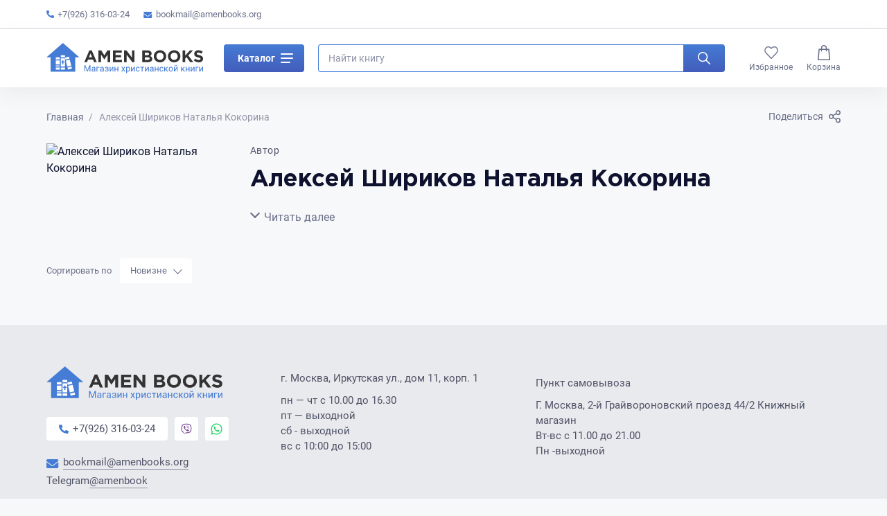

--- FILE ---
content_type: text/html; charset=UTF-8
request_url: https://amenbooks.org/book-author/aleksej-shirikov-natalya-kokorina
body_size: 8060
content:
<!DOCTYPE html>
<html lang="en">
<head>
    <title>    Алексей Шириков Наталья Кокорина
</title>
    <meta charset="UTF-8">

<meta name="keywords" content="    
">
<meta name="description" content="    
">
<meta name="viewport" content="width=device-width, initial-scale=1">
<meta http-equiv="X-UA-Compatible" content="ie=edge">
<meta name="format-detection" content="telephone=no">
<link rel="icon" type="image/png" href="https://amenbooks.org/assets/img/favicon.png">
<meta name="csrf-token" content="BHvgw5EjjMgDGn9W3aDUxuq3mDhUbveh2DzXtuLk"/>

<!-- Facebook meta tags-->
<meta property="og:url" content="https://amenbooks.org/book-author/aleksej-shirikov-natalya-kokorina">
<meta property="og:type" content="website">
<meta property="og:title" content="    Алексей Шириков Наталья Кокорина
">
<meta property="og:description" content="    
">
<meta property="og:image" content="    /uploads/images/settings/3/logo.svg
">
<!-- Twitter meta tags -->
<meta property="twitter:domain" content="amenbooks.org">
<meta property="twitter:url" content="https://amenbooks.org/book-author/aleksej-shirikov-natalya-kokorina">
<meta name="twitter:title" content="    Алексей Шириков Наталья Кокорина
">
<meta name="twitter:description" content="    
">
<meta name="twitter:image" content="    /uploads/images/settings/3/logo.svg
">
    <!-- Fonts-->
<link rel="preload" href="https://amenbooks.org/assets/fonts/GothamPro-Bold.woff2" type="font/woff2" as="font" crossorigin="anonymous">
<link rel="preload" href="https://amenbooks.org/assets/fonts/Roboto-Regular.woff2" type="font/woff2" as="font" crossorigin="anonymous">
<link rel="preload" href="https://amenbooks.org/assets/fonts/Roboto-Medium.woff2" type="font/woff2" as="font" crossorigin="anonymous">
<link rel="preload" href="https://amenbooks.org/assets/fonts/Roboto-Bold.woff2" type="font/woff2" as="font" crossorigin="anonymous">
    <link rel="stylesheet" href="https://amenbooks.org/assets/css/style.min.css?ver=1d8892d11e07cd7b7f677046e0b641c5">
    <link rel="icon" type="image/png" href="https://amenbooks.org/favicon.ico">
            <script>
            (function(i,s,o,g,r,a,m){i['GoogleAnalyticsObject']=r;i[r]=i[r]||function(){
                (i[r].q=i[r].q||[]).push(arguments)},i[r].l=1*new Date();a=s.createElement(o),
                m=s.getElementsByTagName(o)[0];a.async=1;a.src=g;m.parentNode.insertBefore(a,m)
            })(window,document,'script','https://www.google-analytics.com/analytics.js','ga');

            ga('create', 'UA-96831064-1', 'auto');
            ga('send', 'pageview');

        </script>

        <!-- Yandex.Metrika counter -->
        <script type="text/javascript" >
            (function(m,e,t,r,i,k,a){m[i]=m[i]||function(){(m[i].a=m[i].a||[]).push(arguments)};
                m[i].l=1*new Date();
                for (var j = 0; j < document.scripts.length; j++) {if (document.scripts[j].src === r) { return; }}
                k=e.createElement(t),a=e.getElementsByTagName(t)[0],k.async=1,k.src=r,a.parentNode.insertBefore(k,a)})
            (window, document, "script", "https://mc.yandex.ru/metrika/tag.js", "ym");

            ym(43939029, "init", {
                clickmap:true,
                trackLinks:true,
                accurateTrackBounce:true,
                webvisor:true,
                ecommerce:"dataLayer"
            });
        </script>
        <noscript><div><img src="https://mc.yandex.ru/watch/43939029" style="position:absolute; left:-9999px;" alt="" /></div></noscript>
        <!-- /Yandex.Metrika counter -->
    </head>
<body class="">
<noscript><div><img src="https://mc.yandex.ru/watch/43939029" style="position:absolute; left:-9999px;" alt="" /></div></noscript>
<div class="wrapper">
    <!-- Header-->
    <div class="wrapper__header">
    <header class="header">
        <div class="header__bar">
            <div class="container">
                <div class="header__bar-inner">
                    <div class="header__bar-widget">
                        <ul>
                            <li>
                                <a href="tel:+7(926) 316-03-24" title="Позвоните нам">
                                    <svg class="phone">
                                        <use xlink:href="https://amenbooks.org/assets/img/icons/icons.svg?ver=3df51f9197b2ae6c570e4ea4459561b1#phone"></use>
                                    </svg>
                                    +7(926) 316-03-24
                                </a>
                            </li>
                            <li>
                                <a href="mailto:bookmail@amenbooks.org" title="Напишите нам">
                                    <svg class="email">
                                        <use xlink:href="https://amenbooks.org/assets/img/icons/icons.svg?ver=3df51f9197b2ae6c570e4ea4459561b1#email"></use>
                                    </svg>
                                    bookmail@amenbooks.org
                                </a>
                            </li>
                        </ul>
                    </div>
                    <div class="header__bar-widget header__bar-widget--nav">
    <ul>
        </ul>
</div>
                </div>
            </div>
        </div>
        <div class="header__main-wrap" data-fixed>
            <div class="header__fixed">
                <div class="header__main">
                    <div class="container">
                        <div class="header__main-inner">
                            <a class="header__logo" href="/" title="">
                                                            <img class="header__logo-img" src="https://amenbooks.org/uploads/images/settings/3/logo.svg" alt="" width="149" height="29">
                                                        </a>
                            <div class="header__catalog">
                                <div class="header-catalog">
                                    <button class="header-catalog__button js-catalog-toggle" type="button">
                                        Каталог
                                        <span class="header-catalog__button-icon">
                                            <span></span>
                                        </span>
                                    </button>
                                    <div class="header-catalog__list js-catalog">
                                        <div class="row row--lg">
                                                                                    <div class="col-xs-12 col-md-4">
                                                                                            <div class="header-catalog__item">
                                                    <a class="header-catalog__link" href="https://amenbooks.org/shop/category/biblii" title="Библии">
                                                        <img class="header-catalog__img" src="/uploads/images/categories/1/small_biblii.jpg" alt="Библии" loading="lazy">
                                                        <span class="header-catalog__name">Библии</span>
                                                    </a>
                                                </div>
                                                                                            <div class="header-catalog__item">
                                                    <a class="header-catalog__link" href="https://amenbooks.org/shop/category/xristianskaya-zizn" title="Христианская жизнь">
                                                        <img class="header-catalog__img" src="/uploads/images/categories/4/small_hristlife.jpg" alt="Христианская жизнь" loading="lazy">
                                                        <span class="header-catalog__name">Христианская жизнь</span>
                                                    </a>
                                                </div>
                                                                                            <div class="header-catalog__item">
                                                    <a class="header-catalog__link" href="https://amenbooks.org/shop/category/dlya-zenshhin" title="Для женщин">
                                                        <img class="header-catalog__img" src="/uploads/images/categories/7/small_for-women.jpg" alt="Для женщин" loading="lazy">
                                                        <span class="header-catalog__name">Для женщин</span>
                                                    </a>
                                                </div>
                                                                                            <div class="header-catalog__item">
                                                    <a class="header-catalog__link" href="https://amenbooks.org/shop/category/xudozestvennaya-literatura-dlya-podrostkov" title="Художественная литература для подростков">
                                                        <img class="header-catalog__img" src="/uploads/images/categories/10/small_scale_1200.webp" alt="Художественная литература для подростков" loading="lazy">
                                                        <span class="header-catalog__name">Художественная литература для подростков</span>
                                                    </a>
                                                </div>
                                                                                            <div class="header-catalog__item">
                                                    <a class="header-catalog__link" href="https://amenbooks.org/shop/category/rik-i-denis-renner" title="Рик и Дэнис Реннер">
                                                        <img class="header-catalog__img" src="/uploads/images/categories/14/small_160315_renner.webp" alt="Рик и Дэнис Реннер" loading="lazy">
                                                        <span class="header-catalog__name">Рик и Дэнис Реннер</span>
                                                    </a>
                                                </div>
                                                                                            <div class="header-catalog__item">
                                                    <a class="header-catalog__link" href="https://amenbooks.org/shop/category/duxovno-nazidatelnaya-literatura" title="Духовно-назидательная литература">
                                                        <img class="header-catalog__img" src="/uploads/images/categories/19/small_literature-3287514_1280.webp" alt="Духовно-назидательная литература" loading="lazy">
                                                        <span class="header-catalog__name">Духовно-назидательная литература</span>
                                                    </a>
                                                </div>
                                                                                            <div class="header-catalog__item">
                                                    <a class="header-catalog__link" href="https://amenbooks.org/shop/category/pasxa" title="ПАСХА">
                                                        <img class="header-catalog__img" src="/uploads/images/categories/22/small_Easter_260.jpg" alt="ПАСХА" loading="lazy">
                                                        <span class="header-catalog__name">ПАСХА</span>
                                                    </a>
                                                </div>
                                                                                            <div class="header-catalog__item">
                                                    <a class="header-catalog__link" href="https://amenbooks.org/shop/category/istoriya-xristianstva" title="История христианства и всемирная история">
                                                        <img class="header-catalog__img" src="/uploads/images/categories/25/small_3465165.jpg" alt="История христианства и всемирная история" loading="lazy">
                                                        <span class="header-catalog__name">История христианства и всемирная история</span>
                                                    </a>
                                                </div>
                                                                                            <div class="header-catalog__item">
                                                    <a class="header-catalog__link" href="https://amenbooks.org/shop/category/krizisnaya-psixologiya" title="Кризисная психология">
                                                        <img class="header-catalog__img" src="/uploads/images/categories/28/small_formirovanie-psihotravmy.jpg" alt="Кризисная психология" loading="lazy">
                                                        <span class="header-catalog__name">Кризисная психология</span>
                                                    </a>
                                                </div>
                                                                                            <div class="header-catalog__item">
                                                    <a class="header-catalog__link" href="https://amenbooks.org/shop/category/biografii" title="Биографии">
                                                        <img class="header-catalog__img" src="/uploads/images/categories/33/small_hqdefault.jpg" alt="Биографии" loading="lazy">
                                                        <span class="header-catalog__name">Биографии</span>
                                                    </a>
                                                </div>
                                                                                        </div>
                                                                                    <div class="col-xs-12 col-md-4">
                                                                                            <div class="header-catalog__item">
                                                    <a class="header-catalog__link" href="https://amenbooks.org/shop/category/bogoslovie" title="Богословие">
                                                        <img class="header-catalog__img" src="/uploads/images/categories/2/small_1485eb59-c9b4-4263-9a09-8d3851ba65db.jpeg" alt="Богословие" loading="lazy">
                                                        <span class="header-catalog__name">Богословие</span>
                                                    </a>
                                                </div>
                                                                                            <div class="header-catalog__item">
                                                    <a class="header-catalog__link" href="https://amenbooks.org/shop/category/brak-i-semya" title="Брак и семья">
                                                        <img class="header-catalog__img" src="/uploads/images/categories/5/small_brak.jpg" alt="Брак и семья" loading="lazy">
                                                        <span class="header-catalog__name">Брак и семья</span>
                                                    </a>
                                                </div>
                                                                                            <div class="header-catalog__item">
                                                    <a class="header-catalog__link" href="https://amenbooks.org/shop/category/dlya-muzcin" title="Для мужчин">
                                                        <img class="header-catalog__img" src="/uploads/images/categories/8/small_for-men.jpg" alt="Для мужчин" loading="lazy">
                                                        <span class="header-catalog__name">Для мужчин</span>
                                                    </a>
                                                </div>
                                                                                            <div class="header-catalog__item">
                                                    <a class="header-catalog__link" href="https://amenbooks.org/shop/category/tovary-dlya-pricastiya" title="Товары для причастия">
                                                        <img class="header-catalog__img" src="/uploads/images/categories/11/small_prichastie.png" alt="Товары для причастия" loading="lazy">
                                                        <span class="header-catalog__name">Товары для причастия</span>
                                                    </a>
                                                </div>
                                                                                            <div class="header-catalog__item">
                                                    <a class="header-catalog__link" href="https://amenbooks.org/shop/category/duxovnyi-rost" title="Духовный рост">
                                                        <img class="header-catalog__img" src="/uploads/images/categories/17/small_0010-007-Religija-kak-istochnik-dukhovnogo-razvitija.webp" alt="Духовный рост" loading="lazy">
                                                        <span class="header-catalog__name">Духовный рост</span>
                                                    </a>
                                                </div>
                                                                                            <div class="header-catalog__item">
                                                    <a class="header-catalog__link" href="https://amenbooks.org/shop/category/xudozestvennaya-literatura" title="Художественная литература">
                                                        <img class="header-catalog__img" src="/uploads/images/categories/20/small_348528-admin.jpg" alt="Художественная литература" loading="lazy">
                                                        <span class="header-catalog__name">Художественная литература</span>
                                                    </a>
                                                </div>
                                                                                            <div class="header-catalog__item">
                                                    <a class="header-catalog__link" href="https://amenbooks.org/shop/category/bibliya-dlya-detei" title="Библия для детей">
                                                        <img class="header-catalog__img" src="/uploads/images/categories/23/small_HolyStories.jpg" alt="Библия для детей" loading="lazy">
                                                        <span class="header-catalog__name">Библия для детей</span>
                                                    </a>
                                                </div>
                                                                                            <div class="header-catalog__item">
                                                    <a class="header-catalog__link" href="https://amenbooks.org/shop/category/xristianstvo-v-iskusstve" title="Христианство в культуре">
                                                        <img class="header-catalog__img" src="/uploads/images/categories/26/small_yavlenie-hrista-narodu.jpg" alt="Христианство в культуре" loading="lazy">
                                                        <span class="header-catalog__name">Христианство в культуре</span>
                                                    </a>
                                                </div>
                                                                                            <div class="header-catalog__item">
                                                    <a class="header-catalog__link" href="https://amenbooks.org/shop/category/dusepopecenie" title="Душепопечение">
                                                        <img class="header-catalog__img" src="/uploads/images/categories/29/small_7ad043661069ad51.jpg" alt="Душепопечение" loading="lazy">
                                                        <span class="header-catalog__name">Душепопечение</span>
                                                    </a>
                                                </div>
                                                                                        </div>
                                                                                    <div class="col-xs-12 col-md-4">
                                                                                            <div class="header-catalog__item">
                                                    <a class="header-catalog__link" href="https://amenbooks.org/shop/category/naucno-populyarnaya-i-spravocnaya-literatura" title="Научно-популярная  и справочная литература">
                                                        <img class="header-catalog__img" src="/uploads/images/categories/3/small_2055571.jpg" alt="Научно-популярная  и справочная литература" loading="lazy">
                                                        <span class="header-catalog__name">Научно-популярная  и справочная литература</span>
                                                    </a>
                                                </div>
                                                                                            <div class="header-catalog__item">
                                                    <a class="header-catalog__link" href="https://amenbooks.org/shop/category/psixologiya-i-pedagogika" title="Психология и педагогика">
                                                        <img class="header-catalog__img" src="/uploads/images/categories/6/small_psychology.jpg" alt="Психология и педагогика" loading="lazy">
                                                        <span class="header-catalog__name">Психология и педагогика</span>
                                                    </a>
                                                </div>
                                                                                            <div class="header-catalog__item">
                                                    <a class="header-catalog__link" href="https://amenbooks.org/shop/category/xudozestvennaya-literatura-dlya-detei" title="Художественная литература для детей">
                                                        <img class="header-catalog__img" src="/uploads/images/categories/9/small_for-children.jpg" alt="Художественная литература для детей" loading="lazy">
                                                        <span class="header-catalog__name">Художественная литература для детей</span>
                                                    </a>
                                                </div>
                                                                                            <div class="header-catalog__item">
                                                    <a class="header-catalog__link" href="https://amenbooks.org/shop/category/suvenirnaya-produkciya" title="Сувенирная продукция и календари 2025">
                                                        <img class="header-catalog__img" src="/uploads/images/categories/12/small_suvenir.png" alt="Сувенирная продукция и календари 2025" loading="lazy">
                                                        <span class="header-catalog__name">Сувенирная продукция и календари 2025</span>
                                                    </a>
                                                </div>
                                                                                            <div class="header-catalog__item">
                                                    <a class="header-catalog__link" href="https://amenbooks.org/shop/category/apologetika" title="Апологетика">
                                                        <img class="header-catalog__img" src="/uploads/images/categories/18/small_ACTS_Ep1_Peter-Preaching-e1542226506353.webp" alt="Апологетика" loading="lazy">
                                                        <span class="header-catalog__name">Апологетика</span>
                                                    </a>
                                                </div>
                                                                                            <div class="header-catalog__item">
                                                    <a class="header-catalog__link" href="https://amenbooks.org/shop/category/samorazvitie" title="Саморазвитие и самопознание">
                                                        <img class="header-catalog__img" src="/uploads/images/categories/21/small_kartinki-pro-samosovershenstvovanie-2.jpg" alt="Саморазвитие и самопознание" loading="lazy">
                                                        <span class="header-catalog__name">Саморазвитие и самопознание</span>
                                                    </a>
                                                </div>
                                                                                            <div class="header-catalog__item">
                                                    <a class="header-catalog__link" href="https://amenbooks.org/shop/category/igry" title="Игры">
                                                        <img class="header-catalog__img" src="/uploads/images/categories/24/small_de65b49824fa489bf1024da78b3c9ce9.jpeg" alt="Игры" loading="lazy">
                                                        <span class="header-catalog__name">Игры</span>
                                                    </a>
                                                </div>
                                                                                            <div class="header-catalog__item">
                                                    <a class="header-catalog__link" href="https://amenbooks.org/shop/category/rozdestvo" title="Рождество">
                                                        <img class="header-catalog__img" src="/uploads/images/categories/27/small_i.webp" alt="Рождество" loading="lazy">
                                                        <span class="header-catalog__name">Рождество</span>
                                                    </a>
                                                </div>
                                                                                            <div class="header-catalog__item">
                                                    <a class="header-catalog__link" href="https://amenbooks.org/shop/category/kalendari-2025" title="Календари 2025">
                                                        <img class="header-catalog__img" src="/uploads/images/categories/31/small_ОБЛОЖКА.jpg" alt="Календари 2025" loading="lazy">
                                                        <span class="header-catalog__name">Календари 2025</span>
                                                    </a>
                                                </div>
                                                                                        </div>
                                                                                </div>
                                    </div>
                                </div>
                            </div>
                            <div class="header__search">
                                <form class="header-search js-search" action="https://amenbooks.org/search" method="get">
                                    <div class="header-search__inner">
                                        <div class="header-search__field field">
                                            <input class="header-search__input js-search-input" name="s" type="text" placeholder="Найти книгу" value="">
                                            <button class="field__reset js-reset-input" type="button" aria-label="Очистить">
                                                <svg class="field__reset-icon">
                                                    <use xlink:href="https://amenbooks.org/assets/img/icons/icons.svg?ver=3df51f9197b2ae6c570e4ea4459561b1#close"></use>
                                                </svg>
                                            </button>
                                        </div>
                                        <button class="header-search__button" type="submit" aria-label="Искать">
                                            <svg class="header-search__icon">
                                                <use xlink:href="https://amenbooks.org/assets/img/icons/icons.svg?ver=3df51f9197b2ae6c570e4ea4459561b1#search"></use>
                                            </svg>
                                        </button>
                                    </div>
                                </form>
                                <div class="header-search__toggle">
                                    <button class="button button--default-square button--transparent js-search-icon" aria-label="Показать поиск">
                                        <svg class="button__icon button__icon--default">
                                            <use xlink:href="https://amenbooks.org/assets/img/icons/icons.svg?ver=3df51f9197b2ae6c570e4ea4459561b1#search"></use>
                                        </svg>
                                    </button>
                                </div>
                            </div>
                            <div class="header__phone">
                                <a class="button button--default-square button--transparent js-sheet-link" href="#phones" title="Показать контакты">
                                    <svg class="button__icon button__icon--medium">
                                        <use xlink:href="https://amenbooks.org/assets/img/icons/icons.svg?ver=3df51f9197b2ae6c570e4ea4459561b1#phone-border"></use>
                                    </svg>
                                </a>
                            </div>
                            <div class="header__nav">
    <ul class="header-nav">
        <li class="header-nav__item header-nav__item--hide-md">
            <a class="header-nav__link" href="/" title="Главная">
                <span class="header-nav__icon">
                  <svg class="home">
                    <use xlink:href="https://amenbooks.org/assets/img/icons/icons.svg?ver=3df51f9197b2ae6c570e4ea4459561b1#home"></use>
                  </svg>
                </span>
                <span>Главная</span>
            </a>
        </li>
        <li class="header-nav__item header-nav__item--hide-md">
            <a class="header-nav__link" href="https://amenbooks.org/shop" title="Каталог">
                <span class="header-nav__icon">
                  <svg class="catalog">
                    <use xlink:href="https://amenbooks.org/assets/img/icons/icons.svg?ver=3df51f9197b2ae6c570e4ea4459561b1#catalog"></use>
                  </svg>
                </span>
                <span>Каталог</span>
            </a>
        </li>
        <li class="header-nav__item">
            <a class="header-nav__link" href="https://amenbooks.org/favorites" title="Избранное">
                <span class="header-nav__icon">
                  <svg class="heart">
                    <use xlink:href="https://amenbooks.org/assets/img/icons/icons.svg?ver=3df51f9197b2ae6c570e4ea4459561b1#heart"></use>
                  </svg>
                    <span class="header-nav__count visually-hidden js-favorites-count"></span>
                </span>
                <span>Избранное</span>
            </a>
        </li>










        <li class="header-nav__item">
            <a class="header-nav__link" href="https://amenbooks.org/cart" title="Корзина">
                <span class="header-nav__icon">
                  <svg class="basket">
                    <use xlink:href="https://amenbooks.org/assets/img/icons/icons.svg?ver=3df51f9197b2ae6c570e4ea4459561b1#basket"></use>
                  </svg>
                    <span class="header-nav__count visually-hidden js-cart-count"></span>
                </span>
                <span>Корзина</span>
            </a>
        </li>
    </ul>
</div>
                        </div>
                    </div>
                </div>
            </div>
        </div>
        <div class="sheet sheet--up" id="phones" data-direction="up">
            <div class="sheet__overlay"></div>
            <div class="sheet__inner sheet__inner--up">
                <button class="sheet__close sheet__close--phones" type="button" aria-label="Скрыть телефоны"></button>
                <div class="sheet__content">
                    <div class="header-phone">
                        <a class="header-phone__number" href="tel:+7(926) 316-03-24" title="Позвонить нам">
                            <svg class="header-phone__icon">
                                <use xlink:href="https://amenbooks.org/assets/img/icons/icons.svg?ver=3df51f9197b2ae6c570e4ea4459561b1#phone"></use>
                            </svg>
                            <span class="header-phones__number">+7(926) 316-03-24</span>
                        </a>
                        <div class="header-phone__buttons">
                            <div class="header-phone__buttons-item">
                                <a class="header-phone__button viber" href="viber://contact?number=+7(926) 316-03-24" title="Позвонить по viber">
                                    <svg>
                                        <use xlink:href="https://amenbooks.org/assets/img/icons/icons.svg?ver=3df51f9197b2ae6c570e4ea4459561b1#viber"></use>
                                    </svg>
                                </a>
                            </div>
                            <div class="header-phone__buttons-item">
                                <a class="header-phone__button whatsapp" href="https://wa.me/+7(926) 316-03-24" title="Позвонить по whatsapp">
                                    <svg>
                                        <use xlink:href="https://amenbooks.org/assets/img/icons/icons.svg?ver=3df51f9197b2ae6c570e4ea4459561b1#whatsapp"></use>
                                    </svg>
                                </a>
                            </div>
                        </div>
                    </div>
                </div>
                <div class="sheet__trigger sheet__trigger--up">
                    <div class="sheet__trigger-icon"></div>
                </div>
            </div>
        </div>
    </header>
</div>
    <!-- Content-->
    <main class="wrapper__main">
        <main class="wrapper__main">
        <div class="page section section--bottom">
            <div class="container">
                <!-- Breadcrumbs & share-->
                <div class="breadcrumbs-share">
                    <ol class="breadcrumbs" itemscope="" itemtype="http://schema.org/BreadcrumbList">
            <li class="breadcrumbs__item" itemprop="itemListElement" itemscope="" itemtype="http://schema.org/ListItem">
                    <a class="breadcrumbs__link" itemprop="item" href="https://amenbooks.org" title="Главная">
                <svg class="breadcrumbs__arrow">
                    <use xlink:href="https://amenbooks.org/assets/img/icons/icons.svg?ver=3df51f9197b2ae6c570e4ea4459561b1#arrow-small"></use>
                </svg>
                <span itemprop="name">Главная</span>
                <meta itemprop="position" content="0">
            </a>
                </li>
            <li class="breadcrumbs__item" itemprop="itemListElement" itemscope="" itemtype="http://schema.org/ListItem">
                    <span>Алексей Шириков Наталья Кокорина</span>
                </li>
        </ol>
                    <div class="share">
    <a class="share__link js-sheet-link" href="#share" title="Поделиться">
        <span class="share__link-label">Поделиться</span>
        <svg class="share__link-icon"><use xlink:href="https://amenbooks.org/assets/img/icons/icons.svg?ver=3df51f9197b2ae6c570e4ea4459561b1#share"></use></svg>
    </a>
    <div class="sheet__hide">
        <div class="sheet sheet--up" id="share" data-direction="up">
            <div class="sheet__overlay"></div>
            <div class="sheet__inner sheet__inner--up">
                <button class="sheet__close" type="button" aria-label="Закрыть блок поделиться"></button>
                <div class="sheet__content">
                    <div class="share__title">Поделиться через</div>
                    <div class="share__buttons">
                        <div class="share__buttons-item">
                            <a class="share__button whatsapp" href="https://api.whatsapp.com/send/?text=https://amenbooks.org/book-author/aleksej-shirikov-natalya-kokorina" title="Поделиться в whatsapp" target="_blank" rel="noopener">
                                <svg><use xlink:href="https://amenbooks.org/assets/img/icons/icons.svg?ver=3df51f9197b2ae6c570e4ea4459561b1#whatsapp"></use></svg>
                            </a>
                        </div>
                        <div class="share__buttons-item">
                            <a class="share__button telegram" href="https://t.me/share?url=https://amenbooks.org/book-author/aleksej-shirikov-natalya-kokorina" title="Поделиться в telegram" target="_blank" rel="noopener">
                                <svg><use xlink:href="https://amenbooks.org/assets/img/icons/icons.svg?ver=3df51f9197b2ae6c570e4ea4459561b1#telegram"></use></svg>
                            </a>
                        </div>
                        <div class="share__buttons-item">
                            <a class="share__button viber" href="viber://forward?text=https://amenbooks.org/book-author/aleksej-shirikov-natalya-kokorina" title="Поделиться в viber" target="_blank" rel="noopener">
                                <svg><use xlink:href="https://amenbooks.org/assets/img/icons/icons.svg?ver=3df51f9197b2ae6c570e4ea4459561b1#viber"></use></svg>
                            </a>
                        </div>
                        <div class="share__buttons-item">
                            <a class="share__button vkontakte" href="https://vk.com/share.php?url=https://amenbooks.org/book-author/aleksej-shirikov-natalya-kokorina" title="Поделиться в vkontakte" target="_blank" rel="noopener">
                                <svg><use xlink:href="https://amenbooks.org/assets/img/icons/icons.svg?ver=3df51f9197b2ae6c570e4ea4459561b1#vk"></use></svg>
                            </a>
                        </div>
                        <div class="share__buttons-item">
                            <a class="share__button facebook" href="https://www.facebook.com/sharer/sharer.php?u=https://amenbooks.org/book-author/aleksej-shirikov-natalya-kokorina" title="Поделиться в facebook" target="_blank" rel="noopener">
                                <svg><use xlink:href="https://amenbooks.org/assets/img/icons/icons.svg?ver=3df51f9197b2ae6c570e4ea4459561b1#facebook"></use></svg>
                            </a>
                        </div>
                        <div class="share__buttons-item">
                            <a class="share__button twitter" href="https://twitter.com/share?url=https://amenbooks.org/book-author/aleksej-shirikov-natalya-kokorina" title="Поделиться в twitter" target="_blank" rel="noopener">
                                <svg><use xlink:href="https://amenbooks.org/assets/img/icons/icons.svg?ver=3df51f9197b2ae6c570e4ea4459561b1#twitter"></use></svg>
                            </a>
                        </div>
                    </div>
                    <button class="share__copy" aria-label="Копировать ссылку" type="button">
                        <svg class="share__copy-icon"><use xlink:href="https://amenbooks.org/assets/img/icons/icons.svg?ver=3df51f9197b2ae6c570e4ea4459561b1#link"></use></svg>
                        <span class="button__text-right">Копировать ссылку</span>
                    </button>
                    <div class="copy_link visually-hidden">https://amenbooks.org/book-author/aleksej-shirikov-natalya-kokorina</div>
                </div>
                <div class="sheet__trigger sheet__trigger--up">
                    <div class="sheet__trigger-icon"></div>
                </div>
            </div>
        </div>
    </div>
</div>
                </div>
                <!-- Author-->
                <div class="page__author">
                    <div class="row row--lg">
                        <div class="col-xs-12 col-sm-4 col-md-3">
                            <img class="page__author-img"
                                 src="" alt="Алексей Шириков Наталья Кокорина"
                                 width="360" height="360" loading="lazy">
                        </div>
                        <div class="col-xs-12 col-sm-8 col-md-8">
                            <div class="page__content">
                                <div class="page__title-label">Автор</div>
                                <h1 class="reset-mt">Алексей Шириков Наталья Кокорина</h1>
                                <div class="ellipsis">
                                    <div class="ellipsis__content ellipsis__content--medium ellipsis__content--default">
                                        
                                    </div>
                                    <button class="ellipsis__more js-more-text" type="button"><span
                                            class="visually-hidden">Свернуть</span><span>Читать далее</span></button>
                                </div>
                            </div>
                        </div>
                    </div>
                </div>
                <!-- Actions-->
                <div class="action-panel">
                    <div class="action-panel__item action-panel__item--sort-left">
                        <div class="action-panel__label">Сортировать по</div>
                        <form action="https://amenbooks.org/book-author/aleksej-shirikov-natalya-kokorina" method="get" enctype="multipart/form-data">
                            <select class="select select--default select--sort-left" aria-label="Сортировать" id="select-sort" name="sort"
                                    onchange="this.form.submit()">
                                <option value="new" selected>Новизне</option>
                                
                                <option value="price_down">Убыванию цены</option>
                                <option value="price_up">Возрастанию цены</option>
                            </select>
                        </form>
                    </div>
                </div>
                <!-- Content-->
                <div class="products">
                    <div class="grid">
                        <div class="row row--lg">
                                                    </div>
                    </div>
                </div>
                            </div>
        </div>
    </main>
    </main>
    <!-- Footer-->
    <!-- Footer-->
<div class="wrapper__footer">
    <footer class="footer">
        <div class="container">
            <div class="footer__main">
                <div class="row row--lg">
                    <div class="col-xs-12 col-sm-5 col-md-7 col-lg-6">
                        <div class="row row--sm">
                            <div class="col-xs-12 col-md-6">
                                                                <img class="footer__logo" src="https://amenbooks.org/uploads/images/settings/3/logo.svg" alt="" width="149" height="29" loading="lazy">
                                                                <div class="footer__phones">
                                    <div class="footer-phones">
                                        <div class="footer-phones__item">
                                            <a class="footer-phones__button number" href="tel:79263160324" title="Позвонить нам">
                                                <svg class="header-phone__icon">
                                                    <use xlink:href="https://amenbooks.org/assets/img/icons/icons.svg?ver=3df51f9197b2ae6c570e4ea4459561b1#phone"></use>
                                                </svg>
                                                <span class="footer-phones__number">+7(926) 316-03-24</span>
                                            </a>
                                        </div>
                                        <div class="footer-phones__item">
                                            <a target="_blank" class="footer-phones__button viber" href="viber://contact?number=79263160324" title="Позвонить по viber">
                                                <svg>
                                                    <use xlink:href="https://amenbooks.org/assets/img/icons/icons.svg?ver=3df51f9197b2ae6c570e4ea4459561b1#viber"></use>
                                                </svg>
                                            </a>
                                        </div>
                                        <div class="footer-phones__item">
                                            <a target="_blank" class="footer-phones__button whatsapp" href="https://wa.me/79263160324" title="Позвонить по whatsapp">
                                                <svg>
                                                    <use xlink:href="https://amenbooks.org/assets/img/icons/icons.svg?ver=3df51f9197b2ae6c570e4ea4459561b1#whatsapp"></use>
                                                </svg>
                                            </a>
                                        </div>
                                    </div>
                                </div>
                                    <a class="footer__email" href="mailto:bookmail@amenbooks.org" title="Напишите нам">
                                        <svg>
                                            <use xlink:href="https://amenbooks.org/assets/img/icons/icons.svg?ver=3df51f9197b2ae6c570e4ea4459561b1#email"></use>
                                        </svg>
                                        <span>bookmail@amenbooks.org</span>
                                    </a>
                                    <a class="footer__email" href="https://t.me/amenbook">Telegram <span>@amenbook</span></a>
                            </div>
                            <div class="col-xs-12 col-md-6">
                                <div class="footer__address">
                                    <div>г. Москва, Иркутская ул., дом 11, корп. 1</div>
                                    <div class="footer__times">
                                        <div class="footer__times-item">пн — чт с 10.00 до 16.30</div>
                                        <div class="footer__times-item">пт — выходной</div>
                                        <div class="footer__times-item">сб - выходной</div>
                                        <div class="footer__times-item">вс с 10:00 до 15:00</div>

                                    </div>
                                </div>
                            </div>
                        </div>
                    </div>
                    <div class="col-xs-12 col-sm-7 col-md-5 col-lg-6">
                        <div class="footer__nav">
                            <div class="row row--sm">
                                <div class="col-xs-12 col-sm-12">

                                    <div class="footer__address">
                                        <div>Пункт самовывоза</div>
                                        <div class="footer__times">
                                            <div class="footer__times-item">Г. Москва, 2-й Грайвороновский проезд 44/2 Книжный магазин</div>
                                            <div class="footer__times-item">Вт-вс с 11.00 до 21.00</div>
                                            <div class="footer__times-item">Пн -выходной</div>

                                        </div>
                                    </div>
                                </div>










                            </div>
                        </div>
                    </div>
                </div>
            </div>
            <div class="footer__copyright">
                <div class="footer__copyright-copy">© Amen Books 2021</div>
                <div class="footer__copyright-dev">Разработка сайта: <a href="https://dalab.ru/" title="Программирование сайта Лабаротория ДА" rel="noopener" target="_blank">Лабаротория ДА</a>
                </div>
            </div>
        </div>
    </footer>
</div>
</div>
<script src="https://amenbooks.org/assets/js/app.js?ver=87ec6b68ac47c2a6f6b6d08eee23ad18"></script>
</body>
</html>


--- FILE ---
content_type: text/plain
request_url: https://www.google-analytics.com/j/collect?v=1&_v=j102&a=177965189&t=pageview&_s=1&dl=https%3A%2F%2Famenbooks.org%2Fbook-author%2Faleksej-shirikov-natalya-kokorina&ul=en-us%40posix&dt=%D0%90%D0%BB%D0%B5%D0%BA%D1%81%D0%B5%D0%B9%20%D0%A8%D0%B8%D1%80%D0%B8%D0%BA%D0%BE%D0%B2%20%D0%9D%D0%B0%D1%82%D0%B0%D0%BB%D1%8C%D1%8F%20%D0%9A%D0%BE%D0%BA%D0%BE%D1%80%D0%B8%D0%BD%D0%B0&sr=1280x720&vp=1280x720&_u=IEBAAEABAAAAACAAI~&jid=1719735246&gjid=170567372&cid=1296856239.1769059471&tid=UA-96831064-1&_gid=89711490.1769059471&_r=1&_slc=1&z=960624078
body_size: -450
content:
2,cG-46N0Z00P9L

--- FILE ---
content_type: application/javascript
request_url: https://amenbooks.org/assets/js/app.js?ver=87ec6b68ac47c2a6f6b6d08eee23ad18
body_size: 80406
content:
/*! For license information please see app.js.LICENSE.txt */
!function(){var e={595:function(e){var t;self,t=function(){return(()=>{"use strict";var e={311:(e,t,i)=>{i.r(t),i.d(t,{default:()=>ge});var n={};function o(){return(o=Object.assign||function(e){for(var t=1;t<arguments.length;t++){var i=arguments[t];for(var n in i)Object.prototype.hasOwnProperty.call(i,n)&&(e[n]=i[n])}return e}).apply(this,arguments)}i.r(n),i.d(n,{CREATED:()=>R,DESTROYED:()=>G,IDLE:()=>U,MOUNTED:()=>J,MOVING:()=>V});var s=Object.keys;function a(e,t){s(e).some((function(i,n){return t(e[i],i,n)}))}function r(e){return s(e).map((function(t){return e[t]}))}function l(e){return"object"==typeof e}function c(e,t){var i=o({},e);return a(t,(function(e,t){l(e)?(l(i[t])||(i[t]={}),i[t]=c(i[t],e)):i[t]=e})),i}function d(e){return Array.isArray(e)?e:[e]}function u(e,t,i){return Math.min(Math.max(e,t>i?i:t),t>i?t:i)}function h(e,t){var i=0;return e.replace(/%s/g,(function(){return d(t)[i++]}))}function f(e){var t=typeof e;return"number"===t&&e>0?parseFloat(e)+"px":"string"===t?e:""}function p(e){return e<10?"0"+e:e}function m(e,t){if("string"==typeof t){var i=b("div",{});E(i,{position:"absolute",width:t}),x(e,i),t=i.clientWidth,w(i)}return+t||0}function g(e,t){return e?e.querySelector(t.split(" ")[0]):null}function v(e,t){return y(e,t)[0]}function y(e,t){return e?r(e.children).filter((function(e){return _(e,t.split(" ")[0])||e.tagName===t})):[]}function b(e,t){var i=document.createElement(e);return a(t,(function(e,t){return k(i,t,e)})),i}function S(e){var t=b("div",{});return t.innerHTML=e,t.firstChild}function w(e){d(e).forEach((function(e){if(e){var t=e.parentElement;t&&t.removeChild(e)}}))}function x(e,t){e&&e.appendChild(t)}function L(e,t){if(e&&t){var i=t.parentElement;i&&i.insertBefore(e,t)}}function E(e,t){e&&a(t,(function(t,i){null!==t&&(e.style[i]=t)}))}function O(e,t,i){e&&d(t).forEach((function(t){t&&e.classList[i?"remove":"add"](t)}))}function C(e,t){O(e,t,!1)}function T(e,t){O(e,t,!0)}function _(e,t){return!!e&&e.classList.contains(t)}function k(e,t,i){e&&e.setAttribute(t,i)}function M(e,t){return e?e.getAttribute(t):""}function A(e,t){d(t).forEach((function(t){d(e).forEach((function(e){return e&&e.removeAttribute(t)}))}))}function P(e){return e.getBoundingClientRect()}var D="slide",q="loop",H="fade";const j=function(e,t){var i,n;return{mount:function(){i=t.Elements.list,e.on("transitionend",(function(e){e.target===i&&n&&n()}),i)},start:function(o,s,a,r,l){var c=e.options,d=t.Controller.edgeIndex,u=c.speed;n=l,e.is(D)&&(0===a&&s>=d||a>=d&&0===s)&&(u=c.rewindSpeed||u),E(i,{transition:"transform "+u+"ms "+c.easing,transform:"translate("+r.x+"px,"+r.y+"px)"})}}},N=function(e,t){function i(i){var n=e.options;E(t.Elements.slides[i],{transition:"opacity "+n.speed+"ms "+n.easing})}return{mount:function(){i(e.index)},start:function(e,n,o,s,a){var r=t.Elements.track;E(r,{height:f(r.clientHeight)}),i(n),setTimeout((function(){a(),E(r,{height:""})}))}}};function I(e){console.error("[SPLIDE] "+e)}function B(e,t){if(!e)throw new Error(t)}var F="splide",z={active:"is-active",visible:"is-visible",loading:"is-loading"},W={type:"slide",rewind:!1,speed:400,rewindSpeed:0,waitForTransition:!0,width:0,height:0,fixedWidth:0,fixedHeight:0,heightRatio:0,autoWidth:!1,autoHeight:!1,perPage:1,perMove:0,clones:0,start:0,focus:!1,gap:0,padding:0,arrows:!0,arrowPath:"",pagination:!0,autoplay:!1,interval:5e3,pauseOnHover:!0,pauseOnFocus:!0,resetProgress:!0,lazyLoad:!1,preloadPages:1,easing:"cubic-bezier(.42,.65,.27,.99)",keyboard:"global",drag:!0,dragAngleThreshold:30,swipeDistanceThreshold:150,flickVelocityThreshold:.6,flickPower:600,flickMaxPages:1,direction:"ltr",cover:!1,accessibility:!0,slideFocus:!0,isNavigation:!1,trimSpace:!0,updateOnMove:!1,throttle:100,destroy:!1,breakpoints:!1,classes:{root:F,slider:F+"__slider",track:F+"__track",list:F+"__list",slide:F+"__slide",container:F+"__slide__container",arrows:F+"__arrows",arrow:F+"__arrow",prev:F+"__arrow--prev",next:F+"__arrow--next",pagination:F+"__pagination",page:F+"__pagination__page",clone:F+"__slide--clone",progress:F+"__progress",bar:F+"__progress__bar",autoplay:F+"__autoplay",play:F+"__play",pause:F+"__pause",spinner:F+"__spinner",sr:F+"__sr"},i18n:{prev:"Previous slide",next:"Next slide",first:"Go to first slide",last:"Go to last slide",slideX:"Go to slide %s",pageX:"Go to page %s",play:"Start autoplay",pause:"Pause autoplay"}},R=1,J=2,U=3,V=4,G=5;function Y(e,t){for(var i=0;i<t.length;i++){var n=t[i];n.enumerable=n.enumerable||!1,n.configurable=!0,"value"in n&&(n.writable=!0),Object.defineProperty(e,n.key,n)}}var X=function(){function e(e,t,i){var o;void 0===t&&(t={}),void 0===i&&(i={}),this.root=e instanceof Element?e:document.querySelector(e),B(this.root,"An invalid element/selector was given."),this.Components=null,this.Event=function(){var e=[];function t(e){e.elm&&e.elm.removeEventListener(e.event,e.handler,e.options)}return{on:function(t,i,n,o){void 0===n&&(n=null),void 0===o&&(o={}),t.split(" ").forEach((function(t){n&&n.addEventListener(t,i,o),e.push({event:t,handler:i,elm:n,options:o})}))},off:function(i,n){void 0===n&&(n=null),i.split(" ").forEach((function(i){e=e.filter((function(e){return!e||e.event!==i||e.elm!==n||(t(e),!1)}))}))},emit:function(t){for(var i=arguments.length,n=new Array(i>1?i-1:0),o=1;o<i;o++)n[o-1]=arguments[o];e.forEach((function(e){e.elm||e.event.split(".")[0]!==t||e.handler.apply(e,n)}))},destroy:function(){e.forEach(t),e=[]}}}(),this.State=(o=R,{set:function(e){o=e},is:function(e){return e===o}}),this.STATES=n,this._o=c(W,t),this._i=0,this._c=i,this._e={},this._t=null}var t,i,o=e.prototype;return o.mount=function(e,t){var i=this;void 0===e&&(e=this._e),void 0===t&&(t=this._t),this.State.set(R),this._e=e,this._t=t,this.Components=function(e,t,i){var n={};return a(t,(function(t,i){n[i]=t(e,n,i.toLowerCase())})),i||(i=e.is(H)?N:j),n.Transition=i(e,n),n}(this,c(this._c,e),t);try{a(this.Components,(function(e,t){var n=e.required;void 0===n||n?e.mount&&e.mount():delete i.Components[t]}))}catch(e){return void I(e.message)}var n=this.State;return n.set(J),a(this.Components,(function(e){e.mounted&&e.mounted()})),this.emit("mounted"),n.set(U),this.emit("ready"),E(this.root,{visibility:"visible"}),this.on("move drag",(function(){return n.set(V)})).on("moved dragged",(function(){return n.set(U)})),this},o.sync=function(e){return this.sibling=e,this},o.on=function(e,t,i,n){return void 0===i&&(i=null),void 0===n&&(n={}),this.Event.on(e,t,i,n),this},o.off=function(e,t){return void 0===t&&(t=null),this.Event.off(e,t),this},o.emit=function(e){for(var t,i=arguments.length,n=new Array(i>1?i-1:0),o=1;o<i;o++)n[o-1]=arguments[o];return(t=this.Event).emit.apply(t,[e].concat(n)),this},o.go=function(e,t){return void 0===t&&(t=this.options.waitForTransition),(this.State.is(U)||this.State.is(V)&&!t)&&this.Components.Controller.go(e,!1),this},o.is=function(e){return e===this._o.type},o.add=function(e,t){return void 0===t&&(t=-1),this.Components.Elements.add(e,t,this.refresh.bind(this)),this},o.remove=function(e){return this.Components.Elements.remove(e),this.refresh(),this},o.refresh=function(){return this.emit("refresh:before").emit("refresh").emit("resize"),this},o.destroy=function(e){var t=this;if(void 0===e&&(e=!0),!this.State.is(R))return r(this.Components).reverse().forEach((function(t){t.destroy&&t.destroy(e)})),this.emit("destroy",e),this.Event.destroy(),this.State.set(G),this;this.on("ready",(function(){return t.destroy(e)}))},t=e,(i=[{key:"index",get:function(){return this._i},set:function(e){this._i=parseInt(e)}},{key:"length",get:function(){return this.Components.Elements.length}},{key:"options",get:function(){return this._o},set:function(e){var t=this.State.is(R);t||this.emit("update"),this._o=c(this._o,e),t||this.emit("updated",this._o)}},{key:"classes",get:function(){return this._o.classes}},{key:"i18n",get:function(){return this._o.i18n}}])&&Y(t.prototype,i),e}();var $="rtl",K="ttb",Z="update.slide";var Q=Math.floor;var ee=Math.abs;function te(e,t){var i;return function(){i||(i=setTimeout((function(){e(),i=null}),t))}}var ie=Math.abs;var ne="move.page",oe="updated.page refresh.page";var se="data-splide-lazy-srcset",ae="aria-current",re="aria-controls",le="aria-label",ce="aria-hidden",de="tabindex",ue={ltr:{ArrowLeft:"<",ArrowRight:">",Left:"<",Right:">"},rtl:{ArrowLeft:">",ArrowRight:"<",Left:">",Right:"<"},ttb:{ArrowUp:"<",ArrowDown:">",Up:"<",Down:">"}};var he="move.sync",fe="mouseup touchend",pe=[" ","Enter","Spacebar"],me={Options:function(e){var t=M(e.root,"data-splide");if(t)try{e.options=JSON.parse(t)}catch(e){I(e.message)}return{mount:function(){e.State.is(R)&&(e.index=e.options.start)}}},Breakpoints:function(e){var t,i,n=e.options.breakpoints,o=te(a,50),s=[];function a(){var o,a=(o=s.filter((function(e){return e.mql.matches}))[0])?o.point:-1;if(a!==i){i=a;var r=e.State,l=n[a]||t,c=l.destroy;c?(e.options=t,e.destroy("completely"===c)):(r.is(G)&&e.mount(),e.options=l)}}return{required:n&&matchMedia,mount:function(){s=Object.keys(n).sort((function(e,t){return+e-+t})).map((function(e){return{point:e,mql:matchMedia("(max-width:"+e+"px)")}})),this.destroy(!0),addEventListener("resize",o),t=e.options,a()},destroy:function(e){e&&removeEventListener("resize",o)}}},Controller:function(e,t){var i,n,o={mount:function(){i=e.options,n=e.is(q),e.on("move",(function(t){e.index=t})).on("updated refresh",(function(t){i=t||i,e.index=u(e.index,0,o.edgeIndex)}))},go:function(e,i){var n=this.trim(this.parse(e));t.Track.go(n,this.rewind(n),i)},parse:function(t){var n=e.index,s=String(t).match(/([+\-<>]+)(\d+)?/),a=s?s[1]:"",r=s?parseInt(s[2]):0;switch(a){case"+":n+=r||1;break;case"-":n-=r||1;break;case">":case"<":n=function(e,t,n){if(e>-1)return o.toIndex(e);var s=i.perMove,a=n?-1:1;return s?t+s*a:o.toIndex(o.toPage(t)+a)}(r,n,"<"===a);break;default:n=parseInt(t)}return n},toIndex:function(t){if(s())return t;var n=e.length,o=i.perPage,a=t*o;return n-o<=(a-=(this.pageLength*o-n)*Q(a/n))&&a<n&&(a=n-o),a},toPage:function(t){if(s())return t;var n=e.length,o=i.perPage;return Q(n-o<=t&&t<n?(n-1)/o:t/o)},trim:function(e){return n||(e=i.rewind?this.rewind(e):u(e,0,this.edgeIndex)),e},rewind:function(e){var t=this.edgeIndex;if(n){for(;e>t;)e-=t+1;for(;e<0;)e+=t+1}else e>t?e=0:e<0&&(e=t);return e},isRtl:function(){return i.direction===$},get pageLength(){var t=e.length;return s()?t:Math.ceil(t/i.perPage)},get edgeIndex(){var t=e.length;return t?s()||i.isNavigation||n?t-1:t-i.perPage:0},get prevIndex(){var t=e.index-1;return(n||i.rewind)&&(t=this.rewind(t)),t>-1?t:-1},get nextIndex(){var t=e.index+1;return(n||i.rewind)&&(t=this.rewind(t)),e.index<t&&t<=this.edgeIndex||0===t?t:-1}};function s(){return!1!==i.focus}return o},Elements:function(e,t){var i=e.root,n=e.classes,o=[];if(!i.id){window.splide=window.splide||{};var s=window.splide.uid||0;window.splide.uid=++s,i.id="splide"+p(s)}var l={mount:function(){var t=this;this.init(),e.on("refresh",(function(){t.destroy(),t.init()})).on("updated",(function(){T(i,c()),C(i,c())}))},destroy:function(){o.forEach((function(e){e.destroy()})),o=[],T(i,c())},init:function(){var e=this;!function(){l.slider=v(i,n.slider),l.track=g(i,"."+n.track),l.list=v(l.track,n.list),B(l.track&&l.list,"Track or list was not found."),l.slides=y(l.list,n.slide);var e=d(n.arrows);l.arrows={prev:g(e,"."+n.prev),next:g(e,"."+n.next)};var t=d(n.autoplay);l.bar=g(d(n.progress),"."+n.bar),l.play=g(t,"."+n.play),l.pause=g(t,"."+n.pause),l.track.id=l.track.id||i.id+"-track",l.list.id=l.list.id||i.id+"-list"}(),C(i,c()),this.slides.forEach((function(t,i){e.register(t,i,-1)}))},register:function(t,i,n){var s=function(e,t,i,n){var o=e.options.updateOnMove,s="ready.slide updated.slide resized.slide moved.slide"+(o?" move.slide":""),a={slide:n,index:t,realIndex:i,container:v(n,e.classes.container),isClone:i>-1,mount:function(){var a=this;this.isClone||(n.id=e.root.id+"-slide"+p(t+1)),e.on(s,(function(){return a.update()})).on(Z,c).on("click",(function(){return e.emit("click",a)}),n),o&&e.on("move.slide",(function(e){e===i&&l(!0,!1)})),E(n,{display:""}),this.styles=M(n,"style")||""},destroy:function(){e.off(s).off(Z).off("click",n),T(n,r(z)),c(),A(this.container,"style")},update:function(){l(this.isActive(),!1),l(this.isVisible(),!0)},isActive:function(){return e.index===t},isVisible:function(){var t=this.isActive();if(e.is(H)||t)return t;var i=Math.ceil,o=P(e.Components.Elements.track),s=P(n);return e.options.direction===K?o.top<=s.top&&s.bottom<=i(o.bottom):o.left<=s.left&&s.right<=i(o.right)},isWithin:function(i,n){var o=Math.abs(i-t);return e.is(D)||this.isClone||(o=Math.min(o,e.length-o)),o<n}};function l(t,i){var o=i?"visible":"active",s=z[o];t?(C(n,s),e.emit(""+o,a)):_(n,s)&&(T(n,s),e.emit(i?"hidden":"inactive",a))}function c(){k(n,"style",a.styles)}return a}(e,i,n,t);s.mount(),o.push(s)},getSlide:function(e){return o.filter((function(t){return t.index===e}))[0]},getSlides:function(e){return e?o:o.filter((function(e){return!e.isClone}))},getSlidesByPage:function(i){var n=t.Controller.toIndex(i),s=e.options,a=!1!==s.focus?1:s.perPage;return o.filter((function(e){var t=e.index;return n<=t&&t<n+a}))},add:function(e,t,i){if("string"==typeof e&&(e=S(e)),e instanceof Element){var n=this.slides[t];E(e,{display:"none"}),n?(L(e,n),this.slides.splice(t,0,e)):(x(this.list,e),this.slides.push(e)),function(e,t){var i=e.querySelectorAll("img"),n=i.length;if(n){var o=0;a(i,(function(e){e.onload=e.onerror=function(){++o===n&&t()}}))}else t()}(e,(function(){i&&i(e)}))}},remove:function(e){w(this.slides.splice(e,1)[0])},each:function(e){o.forEach(e)},get length(){return this.slides.length},get total(){return o.length}};function c(){var t=n.root,i=e.options;return[t+"--"+i.type,t+"--"+i.direction,i.drag?t+"--draggable":"",i.isNavigation?t+"--nav":"",z.active]}function d(e){return v(i,e)||v(l.slider,e)}return l},Track:function(e,t){var i,n,o,s=e.options.direction===K,a=e.is(H),r=e.options.direction===$,l=!1,c=r?1:-1,d={sign:c,mount:function(){n=t.Elements,i=t.Layout,o=n.list},mounted:function(){var t=this;a||(this.jump(0),e.on("mounted resize updated",(function(){t.jump(e.index)})))},go:function(i,n,o){var s=f(i),r=e.index;e.State.is(V)&&l||(l=i!==n,o||e.emit("move",n,r,i),Math.abs(s-this.position)>=1||a?t.Transition.start(i,n,r,this.toCoord(s),(function(){h(i,n,r,o)})):i!==r&&"move"===e.options.trimSpace?t.Controller.go(i+i-r,o):h(i,n,r,o))},jump:function(e){this.translate(f(e))},translate:function(e){E(o,{transform:"translate"+(s?"Y":"X")+"("+e+"px)"})},cancel:function(){e.is(q)?this.shift():this.translate(this.position),E(o,{transition:""})},shift:function(){var t=ee(this.position),i=ee(this.toPosition(0)),n=ee(this.toPosition(e.length)),o=n-i;t<i?t+=o:t>n&&(t-=o),this.translate(c*t)},trim:function(t){return!e.options.trimSpace||e.is(q)?t:u(t,c*(i.totalSize()-i.size-i.gap),0)},toIndex:function(e){var t=this,i=0,o=1/0;return n.getSlides(!0).forEach((function(n){var s=n.index,a=ee(t.toPosition(s)-e);a<o&&(o=a,i=s)})),i},toCoord:function(e){return{x:s?0:e,y:s?e:0}},toPosition:function(e){var t=i.totalSize(e)-i.slideSize(e)-i.gap;return c*(t+this.offset(e))},offset:function(t){var n=e.options.focus,o=i.slideSize(t);return"center"===n?-(i.size-o)/2:-(parseInt(n)||0)*(o+i.gap)},get position(){var e=s?"top":r?"right":"left";return P(o)[e]-(P(n.track)[e]-i.padding[e]*c)}};function h(t,i,n,s){E(o,{transition:""}),l=!1,a||d.jump(i),s||e.emit("moved",i,n,t)}function f(e){return d.trim(d.toPosition(e))}return d},Clones:function(e,t){var i=[],n=0,o=t.Elements,s={mount:function(){var t=this;e.is(q)&&(a(),e.on("refresh:before",(function(){t.destroy()})).on("refresh",a).on("resize",(function(){n!==r()&&(t.destroy(),e.refresh())})))},destroy:function(){w(i),i=[]},get clones(){return i},get length(){return i.length}};function a(){s.destroy(),function(e){var t=o.length,n=o.register;if(t){for(var s=o.slides;s.length<e;)s=s.concat(s);s.slice(0,e).forEach((function(e,s){var a=l(e);x(o.list,a),i.push(a),n(a,s+t,s%t)})),s.slice(-e).forEach((function(o,a){var r=l(o);L(r,s[0]),i.push(r),n(r,a-e,(t+a-e%t)%t)}))}}(n=r())}function r(){var t=e.options;if(t.clones)return t.clones;var i=t.autoWidth||t.autoHeight?o.length:t.perPage,n=t.direction===K?"Height":"Width",s=m(e.root,t["fixed"+n]);return s&&(i=Math.ceil(o.track["client"+n]/s)),i*(t.drag?t.flickMaxPages+1:1)}function l(t){var i=t.cloneNode(!0);return C(i,e.classes.clone),A(i,"id"),i}return s},Layout:function(e,t){var i,n,o=t.Elements,a=e.options.direction===K,r=(i={mount:function(){e.on("resize load",te((function(){e.emit("resize")}),e.options.throttle),window).on("resize",c).on("updated refresh",l),l(),this.totalSize=a?this.totalHeight:this.totalWidth,this.slideSize=a?this.slideHeight:this.slideWidth},destroy:function(){A([o.list,o.track],"style")},get size(){return a?this.height:this.width}},n=a?function(e,t){var i,n,o=t.Elements,s=e.root;return{margin:"marginBottom",init:function(){this.resize()},resize:function(){n=e.options,i=o.track,this.gap=m(s,n.gap);var t=n.padding,a=m(s,t.top||t),r=m(s,t.bottom||t);this.padding={top:a,bottom:r},E(i,{paddingTop:f(a),paddingBottom:f(r)})},totalHeight:function(t){void 0===t&&(t=e.length-1);var i=o.getSlide(t);return i?P(i.slide).bottom-P(o.list).top+this.gap:0},slideWidth:function(){return m(s,n.fixedWidth||this.width)},slideHeight:function(e){if(n.autoHeight){var t=o.getSlide(e);return t?t.slide.offsetHeight:0}var i=n.fixedHeight||(this.height+this.gap)/n.perPage-this.gap;return m(s,i)},get width(){return i.clientWidth},get height(){var e=n.height||this.width*n.heightRatio;return B(e,'"height" or "heightRatio" is missing.'),m(s,e)-this.padding.top-this.padding.bottom}}}(e,t):function(e,t){var i,n=t.Elements,o=e.root,s=e.options;return{margin:"margin"+(s.direction===$?"Left":"Right"),height:0,init:function(){this.resize()},resize:function(){s=e.options,i=n.track,this.gap=m(o,s.gap);var t=s.padding,a=m(o,t.left||t),r=m(o,t.right||t);this.padding={left:a,right:r},E(i,{paddingLeft:f(a),paddingRight:f(r)})},totalWidth:function(t){void 0===t&&(t=e.length-1);var i=n.getSlide(t),o=0;if(i){var a=P(i.slide),r=P(n.list);o=s.direction===$?r.right-a.left:a.right-r.left,o+=this.gap}return o},slideWidth:function(e){if(s.autoWidth){var t=n.getSlide(e);return t?t.slide.offsetWidth:0}var i=s.fixedWidth||(this.width+this.gap)/s.perPage-this.gap;return m(o,i)},slideHeight:function(){var e=s.height||s.fixedHeight||this.width*s.heightRatio;return m(o,e)},get width(){return i.clientWidth-this.padding.left-this.padding.right}}}(e,t),s(n).forEach((function(e){i[e]||Object.defineProperty(i,e,Object.getOwnPropertyDescriptor(n,e))})),i);function l(){r.init(),E(e.root,{maxWidth:f(e.options.width)}),o.each((function(e){e.slide.style[r.margin]=f(r.gap)})),c()}function c(){var t=e.options;r.resize(),E(o.track,{height:f(r.height)});var i=t.autoHeight?null:f(r.slideHeight());o.each((function(e){E(e.container,{height:i}),E(e.slide,{width:t.autoWidth?null:f(r.slideWidth(e.index)),height:e.container?null:i})})),e.emit("resized")}return r},Drag:function(e,t){var i,n,o,s,r=t.Track,l=t.Controller,c=e.options.direction===K,d=c?"y":"x",h={disabled:!1,mount:function(){var i=this,n=t.Elements,o=n.track;e.on("touchstart mousedown",f,o).on("touchmove mousemove",m,o,{passive:!1}).on("touchend touchcancel mouseleave mouseup dragend",g,o).on("mounted refresh",(function(){a(n.list.querySelectorAll("img, a"),(function(t){e.off("dragstart",t).on("dragstart",(function(e){e.preventDefault()}),t,{passive:!1})}))})).on("mounted updated",(function(){i.disabled=!e.options.drag}))}};function f(e){h.disabled||s||p(e)}function p(e){i=r.toCoord(r.position),n=v(e,{}),o=n}function m(t){if(n)if(o=v(t,n),s){if(t.cancelable&&t.preventDefault(),!e.is(H)){var a=i[d]+o.offset[d];r.translate(function(t){if(e.is(D)){var i=r.sign,n=i*r.trim(r.toPosition(0)),o=i*r.trim(r.toPosition(l.edgeIndex));(t*=i)<n?t=n-7*Math.log(n-t):t>o&&(t=o+7*Math.log(t-o)),t*=i}return t}(a))}}else(function(t){var i=t.offset;if(e.State.is(V)&&e.options.waitForTransition)return!1;var n=180*Math.atan(ie(i.y)/ie(i.x))/Math.PI;return c&&(n=90-n),n<e.options.dragAngleThreshold})(o)&&(e.emit("drag",n),s=!0,r.cancel(),p(t))}function g(){n=null,s&&(e.emit("dragged",o),function(i){var n=i.velocity[d],o=ie(n);if(o>0){var s=e.options,a=e.index,c=n<0?-1:1,h=a;if(!e.is(H)){var f=r.position;o>s.flickVelocityThreshold&&ie(i.offset[d])<s.swipeDistanceThreshold&&(f+=c*Math.min(o*s.flickPower,t.Layout.size*(s.flickMaxPages||1))),h=r.toIndex(f)}h===a&&o>.1&&(h=a+c*r.sign),e.is(D)&&(h=u(h,0,l.edgeIndex)),l.go(h,s.isNavigation)}}(o),s=!1)}function v(e,t){var i=e.timeStamp,n=e.touches,o=n?n[0]:e,s=o.clientX,a=o.clientY,r=t.to||{},l=r.x,c=void 0===l?s:l,d=r.y,u={x:s-c,y:a-(void 0===d?a:d)},h=i-(t.time||0);return{to:{x:s,y:a},offset:u,time:i,velocity:{x:u.x/h,y:u.y/h}}}return h},Click:function(e,t){var i=!1;function n(e){i&&(e.preventDefault(),e.stopPropagation(),e.stopImmediatePropagation())}return{required:e.options.drag,mount:function(){e.on("click",n,t.Elements.track,{capture:!0}).on("drag",(function(){i=!0})).on("dragged",(function(){setTimeout((function(){i=!1}))}))}}},Autoplay:function(e,t,i){var n,o=[],s=t.Elements,a={required:e.options.autoplay,mount:function(){var t=e.options;s.slides.length>t.perPage&&(n=function(t,i,n){var o,s,a,r=window.requestAnimationFrame,l=!0,c=function t(c){l||(o||(o=c,a&&a<1&&(o-=a*i)),a=(s=c-o)/i,s>=i&&(o=0,a=1,e.go(">")),n&&n(a),r(t))};return{pause:function(){l=!0,o=0},play:function(e){o=0,e&&(a=0),l&&(l=!1,r(c))}}}(0,t.interval,(function(t){e.emit(i+":playing",t),s.bar&&E(s.bar,{width:100*t+"%"})})),function(){var t=e.options,i=e.sibling,n=[e.root,i?i.root:null];t.pauseOnHover&&(r(n,"mouseleave",1,!0),r(n,"mouseenter",1,!1)),t.pauseOnFocus&&(r(n,"focusout",2,!0),r(n,"focusin",2,!1)),s.play&&e.on("click",(function(){a.play(2),a.play(3)}),s.play),s.pause&&r([s.pause],"click",3,!1),e.on("move refresh",(function(){a.play()})).on("destroy",(function(){a.pause()}))}(),this.play())},play:function(t){void 0===t&&(t=0),(o=o.filter((function(e){return e!==t}))).length||(e.emit(i+":play"),n.play(e.options.resetProgress))},pause:function(t){void 0===t&&(t=0),n.pause(),-1===o.indexOf(t)&&o.push(t),1===o.length&&e.emit(i+":pause")}};function r(t,i,n,o){t.forEach((function(t){e.on(i,(function(){a[o?"play":"pause"](n)}),t)}))}return a},Cover:function(e,t){function i(e){t.Elements.each((function(t){var i=v(t.slide,"IMG")||v(t.container,"IMG");i&&i.src&&n(i,e)}))}function n(e,t){E(e.parentElement,{background:t?"":'center/cover no-repeat url("'+e.src+'")'}),E(e,{display:t?"":"none"})}return{required:e.options.cover,mount:function(){e.on("lazyload:loaded",(function(e){n(e,!1)})),e.on("mounted updated refresh",(function(){return i(!1)}))},destroy:function(){i(!0)}}},Arrows:function(e,t,i){var n,o,s,a=e.classes,r=e.root,l=t.Elements;function c(){var s=t.Controller,a=s.prevIndex,r=s.nextIndex,l=e.length>e.options.perPage||e.is(q);n.disabled=a<0||!l,o.disabled=r<0||!l,e.emit(i+":updated",n,o,a,r)}function d(t){return S('<button class="'+a.arrow+" "+(t?a.prev:a.next)+'" type="button"><svg xmlns="http://www.w3.org/2000/svg"\tviewBox="0 0 40 40"\twidth="40"\theight="40"><path d="'+(e.options.arrowPath||"m15.5 0.932-4.3 4.38 14.5 14.6-14.5 14.5 4.3 4.4 14.6-14.6 4.4-4.3-4.4-4.4-14.6-14.6z")+'" />')}return{required:e.options.arrows,mount:function(){n=l.arrows.prev,o=l.arrows.next,n&&o||!e.options.arrows||(n=d(!0),o=d(!1),s=!0,function(){var t=b("div",{class:a.arrows});x(t,n),x(t,o);var i=l.slider;L(t,("slider"===e.options.arrows&&i?i:r).firstElementChild)}()),n&&o&&e.on("click",(function(){e.go("<")}),n).on("click",(function(){e.go(">")}),o).on("mounted move updated refresh",c),this.arrows={prev:n,next:o}},mounted:function(){e.emit(i+":mounted",n,o)},destroy:function(){A([n,o],"disabled"),s&&w(n.parentElement)}}},Pagination:function(e,t,i){var n={},o=t.Elements,s={mount:function(){var t=e.options.pagination;if(t){n=function(){var t=e.options,i=e.classes,n=b("ul",{class:i.pagination}),s=o.getSlides(!1).filter((function(e){return!1!==t.focus||e.index%t.perPage==0})).map((function(t,s){var a=b("li",{}),r=b("button",{class:i.page,type:"button"});return x(a,r),x(n,a),e.on("click",(function(){e.go(">"+s)}),r),{li:a,button:r,page:s,Slides:o.getSlidesByPage(s)}}));return{list:n,items:s}}();var i=o.slider;x("slider"===t&&i?i:e.root,n.list),e.on(ne,a)}e.off(oe).on(oe,(function(){s.destroy(),e.options.pagination&&(s.mount(),s.mounted())}))},mounted:function(){if(e.options.pagination){var t=e.index;e.emit(i+":mounted",n,this.getItem(t)),a(t,-1)}},destroy:function(){w(n.list),n.items&&n.items.forEach((function(t){e.off("click",t.button)})),e.off(ne),n={}},getItem:function(e){return n.items[t.Controller.toPage(e)]},get data(){return n}};function a(t,o){var a=s.getItem(o),r=s.getItem(t),l=z.active;a&&T(a.button,l),r&&C(r.button,l),e.emit(i+":updated",n,a,r)}return s},LazyLoad:function(e,t,i){var n,o,s=e.options,r="sequential"===s.lazyLoad;function l(){o=[],n=0}function c(t){t=isNaN(t)?e.index:t,(o=o.filter((function(e){return!e.Slide.isWithin(t,s.perPage*(s.preloadPages+1))||(d(e.img,e.Slide),!1)})))[0]||e.off("moved."+i)}function d(t,i){C(i.slide,z.loading);var n=b("span",{class:e.classes.spinner});x(t.parentElement,n),t.onload=function(){h(t,n,i,!1)},t.onerror=function(){h(t,n,i,!0)},k(t,"srcset",M(t,se)||""),k(t,"src",M(t,"data-splide-lazy")||"")}function u(){if(n<o.length){var e=o[n];d(e.img,e.Slide)}n++}function h(t,n,o,s){T(o.slide,z.loading),s||(w(n),E(t,{display:""}),e.emit(i+":loaded",t).emit("resize")),r&&u()}return{required:s.lazyLoad,mount:function(){e.on("mounted refresh",(function(){l(),t.Elements.each((function(e){a(e.slide.querySelectorAll("[data-splide-lazy], ["+se+"]"),(function(t){t.src||t.srcset||(o.push({img:t,Slide:e}),E(t,{display:"none"}))}))})),r&&u()})),r||e.on("mounted refresh moved."+i,c)},destroy:l}},Keyboard:function(e){var t;return{mount:function(){e.on("mounted updated",(function(){var i=e.options,n=e.root,o=ue[i.direction],s=i.keyboard;t&&(e.off("keydown",t),A(n,de)),s&&("focused"===s?(t=n,k(n,de,0)):t=document,e.on("keydown",(function(t){o[t.key]&&e.go(o[t.key])}),t))}))}}},Sync:function(e){var t=e.sibling,i=t&&t.options.isNavigation;function n(){e.on(he,(function(e,i,n){t.off(he).go(t.is(q)?n:e,!1),o()}))}function o(){t.on(he,(function(t,i,o){e.off(he).go(e.is(q)?o:t,!1),n()}))}function s(){t.Components.Elements.each((function(t){var i=t.slide,n=t.index;e.off(fe,i).on(fe,(function(e){e.button&&0!==e.button||a(n)}),i),e.off("keyup",i).on("keyup",(function(e){pe.indexOf(e.key)>-1&&(e.preventDefault(),a(n))}),i,{passive:!1})}))}function a(i){e.State.is(U)&&t.go(i)}return{required:!!t,mount:function(){n(),o(),i&&(s(),e.on("refresh",(function(){setTimeout((function(){s(),t.emit("navigation:updated",e)}))})))},mounted:function(){i&&t.emit("navigation:mounted",e)}}},A11y:function(e,t){var i=e.i18n,n=t.Elements,o=[ce,de,re,le,ae,"role"];function s(t,i){k(t,ce,!i),e.options.slideFocus&&k(t,de,i?0:-1)}function a(e,t){var i=n.track.id;k(e,re,i),k(t,re,i)}function r(t,n,o,s){var a=e.index,r=o>-1&&a<o?i.last:i.prev,l=s>-1&&a>s?i.first:i.next;k(t,le,r),k(n,le,l)}function l(t,n){n&&k(n.button,ae,!0),t.items.forEach((function(t){var n=e.options,o=h(!1===n.focus&&n.perPage>1?i.pageX:i.slideX,t.page+1),s=t.button,a=t.Slides.map((function(e){return e.slide.id}));k(s,re,a.join(" ")),k(s,le,o)}))}function c(e,t,i){t&&A(t.button,ae),i&&k(i.button,ae,!0)}function d(e){n.each((function(t){var n=t.slide,o=t.realIndex;f(n)||k(n,"role","button");var s=o>-1?o:t.index,a=h(i.slideX,s+1),r=e.Components.Elements.getSlide(s);k(n,le,a),r&&k(n,re,r.slide.id)}))}function u(e,t){var i=e.slide;t?k(i,ae,!0):A(i,ae)}function f(e){return"BUTTON"===e.tagName}return{required:e.options.accessibility,mount:function(){e.on("visible",(function(e){s(e.slide,!0)})).on("hidden",(function(e){s(e.slide,!1)})).on("arrows:mounted",a).on("arrows:updated",r).on("pagination:mounted",l).on("pagination:updated",c).on("refresh",(function(){A(t.Clones.clones,o)})),e.options.isNavigation&&e.on("navigation:mounted navigation:updated",d).on("active",(function(e){u(e,!0)})).on("inactive",(function(e){u(e,!1)})),["play","pause"].forEach((function(e){var t=n[e];t&&(f(t)||k(t,"role","button"),k(t,re,n.track.id),k(t,le,i[e]))}))},destroy:function(){var e=t.Arrows,i=e?e.arrows:{};A(n.slides.concat([i.prev,i.next,n.play,n.pause]),o)}}}},ge=function(e){var t,i;function n(t,i){return e.call(this,t,i,me)||this}return i=e,(t=n).prototype=Object.create(i.prototype),t.prototype.constructor=t,t.__proto__=i,n}(X)}},t={};function i(n){if(t[n])return t[n].exports;var o=t[n]={exports:{}};return e[n](o,o.exports,i),o.exports}return i.d=(e,t)=>{for(var n in t)i.o(t,n)&&!i.o(e,n)&&Object.defineProperty(e,n,{enumerable:!0,get:t[n]})},i.o=(e,t)=>Object.prototype.hasOwnProperty.call(e,t),i.r=e=>{"undefined"!=typeof Symbol&&Symbol.toStringTag&&Object.defineProperty(e,Symbol.toStringTag,{value:"Module"}),Object.defineProperty(e,"__esModule",{value:!0})},i(311)})()},e.exports=t()},440:function(e,t){var i,n;n=this,void 0===(i=function(){return n.svg4everybody=function(){function e(e,t,i){if(i){var n=document.createDocumentFragment(),o=!t.hasAttribute("viewBox")&&i.getAttribute("viewBox");o&&t.setAttribute("viewBox",o);for(var s=i.cloneNode(!0);s.childNodes.length;)n.appendChild(s.firstChild);e.appendChild(n)}}function t(t){t.onreadystatechange=function(){if(4===t.readyState){var i=t._cachedDocument;i||((i=t._cachedDocument=document.implementation.createHTMLDocument("")).body.innerHTML=t.responseText,t._cachedTarget={}),t._embeds.splice(0).map((function(n){var o=t._cachedTarget[n.id];o||(o=t._cachedTarget[n.id]=i.getElementById(n.id)),e(n.parent,n.svg,o)}))}},t.onreadystatechange()}function i(e){for(var t=e;"svg"!==t.nodeName.toLowerCase()&&(t=t.parentNode););return t}return function(n){var o,s=Object(n),a=window.top!==window.self;o="polyfill"in s?s.polyfill:/\bTrident\/[567]\b|\bMSIE (?:9|10)\.0\b/.test(navigator.userAgent)||(navigator.userAgent.match(/\bEdge\/12\.(\d+)\b/)||[])[1]<10547||(navigator.userAgent.match(/\bAppleWebKit\/(\d+)\b/)||[])[1]<537||/\bEdge\/.(\d+)\b/.test(navigator.userAgent)&&a;var r={},l=window.requestAnimationFrame||setTimeout,c=document.getElementsByTagName("use"),d=0;o&&function n(){for(var a=0;a<c.length;){var u=c[a],h=u.parentNode,f=i(h),p=u.getAttribute("xlink:href")||u.getAttribute("href");if(!p&&s.attributeName&&(p=u.getAttribute(s.attributeName)),f&&p){if(o)if(!s.validate||s.validate(p,f,u)){h.removeChild(u);var m=p.split("#"),g=m.shift(),v=m.join("#");if(g.length){var y=r[g];y||((y=r[g]=new XMLHttpRequest).open("GET",g),y.send(),y._embeds=[]),y._embeds.push({parent:h,svg:f,id:v}),t(y)}else e(h,f,document.getElementById(v))}else++a,++d}else++a}(!c.length||c.length-d>0)&&l(n,67)}()}}()}.apply(t,[]))||(e.exports=i)}},t={};function i(n){var o=t[n];if(void 0!==o)return o.exports;var s=t[n]={exports:{}};return e[n].call(s.exports,s,s.exports,i),s.exports}i.n=function(e){var t=e&&e.__esModule?function(){return e.default}:function(){return e};return i.d(t,{a:t}),t},i.d=function(e,t){for(var n in t)i.o(t,n)&&!i.o(e,n)&&Object.defineProperty(e,n,{enumerable:!0,get:t[n]})},i.o=function(e,t){return Object.prototype.hasOwnProperty.call(e,t)},function(){"use strict";var e,t,n=i(440),o=i.n(n),s=i(595),a=i.n(s),r=(e,t)=>({mount(){this.bind()},bind(){e.on("pagination:updated",((e,i,n)=>{let o=t.Pagination.data.items,s=t.Pagination.data.list,a=s.querySelectorAll("li");1===o.length?s.classList.add("disabled"):(s.classList.remove("disabled"),a.forEach((function(e,t){e.className="",t>=0&&t===n.page-1&&e.classList.add("is-prev"),t===n.page&&e.classList.add("is-active"),t===n.page+1&&e.classList.add("is-next"),e.style.left="-"+n.page*n.li.clientWidth+"px"})))})),e.on("arrows:updated",((e,t,i,n)=>{e.hasAttribute("disabled")&&t.hasAttribute("disabled")?(t.classList.add("hidden"),e.classList.add("hidden")):(t.classList.remove("hidden"),e.classList.remove("hidden"))}))}}),l={};e=window,t=function(){return i={},e.m=t=[function(e,t,i){function n(e,t){t=t||{bubbles:!1,cancelable:!1,detail:void 0};var i=document.createEvent("CustomEvent");return i.initCustomEvent(e,t.bubbles,t.cancelable,t.detail),i}var o;t.__esModule=!0,t.hasClassInTree=function(e,t){function i(e,t){return t&&e&&e.classList&&e.classList.contains(t)?e:null}return i(e,t)||function e(t,n){return t&&t!==document?i(t,n)?t:e(t.parentNode,n):null}(e,t)},t.ensureElementInView=function(e,t){var i=e.scrollTop+e.offsetTop,n=i+e.clientHeight,o=t.offsetTop,s=o+t.clientHeight;o<i?e.scrollTop-=i-o:n<s&&(e.scrollTop+=s-n)},t.putContent=function(e,t,i){var n=e.offsetHeight,o=e.getBoundingClientRect(),s=i?o.top:o.top-n,a=i?o.bottom:o.bottom+n;return s<=0?"below":a>=window.innerHeight?"above":i?t:"below"},t.debounce=function(e,t,i){var n;return void 0===t&&(t=100),void 0===i&&(i=!1),function(){for(var o=[],s=0;s<arguments.length;s++)o[s]=arguments[s];var a=self,r=i&&!n;clearTimeout(n),n=setTimeout((function(){n=null,i||e.apply(a,o)}),t),r&&e.apply(a,o)}},t.isValueInArrayOfObjects=function(e,t,i){if(!Array.isArray(e))return e[t]===i;for(var n=0,o=e;n<o.length;n++){var s=o[n];if(s&&s[t]&&s[t]===i)return!0}return!1},t.highlight=function(e,t,i){var n=e,o=new RegExp("("+t.trim()+")(?![^<]*>[^<>]*</)","i");if(!e.match(o))return e;var s=e.match(o).index,a=s+e.match(o)[0].toString().length,r=e.substring(s,a);return n.replace(o,'<mark class="'+i+'">'+r+"</mark>")},t.kebabCase=function(e){var t=e.replace(/[A-Z\u00C0-\u00D6\u00D8-\u00DE]/g,(function(e){return"-"+e.toLowerCase()}));return e[0]===e[0].toUpperCase()?t.substring(1):t},"function"!=typeof(o=window).CustomEvent&&(n.prototype=o.Event.prototype,o.CustomEvent=n)},function(e,t,i){t.__esModule=!0;var n=(o.prototype.newOption=function(e){return{id:e.id?e.id:String(Math.floor(1e8*Math.random())),value:e.value?e.value:"",text:e.text?e.text:"",innerHTML:e.innerHTML?e.innerHTML:"",selected:!!e.selected&&e.selected,display:void 0===e.display||e.display,disabled:!!e.disabled&&e.disabled,placeholder:!!e.placeholder&&e.placeholder,class:e.class?e.class:void 0,data:e.data?e.data:{},mandatory:!!e.mandatory&&e.mandatory}},o.prototype.add=function(e){this.data.push({id:String(Math.floor(1e8*Math.random())),value:e.value,text:e.text,innerHTML:"",selected:!1,display:!0,disabled:!1,placeholder:!1,class:void 0,mandatory:e.mandatory,data:{}})},o.prototype.parseSelectData=function(){this.data=[];for(var e=0,t=this.main.select.element.childNodes;e<t.length;e++){var i=t[e];if("OPTGROUP"===i.nodeName){for(var n={label:i.label,options:[]},o=0,s=i.childNodes;o<s.length;o++){var a=s[o];if("OPTION"===a.nodeName){var r=this.pullOptionData(a);n.options.push(r),r.placeholder&&""!==r.text.trim()&&(this.main.config.placeholderText=r.text)}}this.data.push(n)}else"OPTION"===i.nodeName&&(r=this.pullOptionData(i),this.data.push(r),r.placeholder&&""!==r.text.trim()&&(this.main.config.placeholderText=r.text))}},o.prototype.pullOptionData=function(e){return{id:!!e.dataset&&e.dataset.id||String(Math.floor(1e8*Math.random())),value:e.value,text:e.text,innerHTML:e.innerHTML,selected:e.selected,disabled:e.disabled,placeholder:"true"===e.dataset.placeholder,class:e.className,style:e.style.cssText,data:e.dataset,mandatory:!!e.dataset&&"true"===e.dataset.mandatory}},o.prototype.setSelectedFromSelect=function(){if(this.main.config.isMultiple){for(var e=[],t=0,i=this.main.select.element.options;t<i.length;t++){var n=i[t];if(n.selected){var o=this.getObjectFromData(n.value,"value");o&&o.id&&e.push(o.id)}}this.setSelected(e,"id")}else{var s=this.main.select.element;if(-1!==s.selectedIndex){var a=s.options[s.selectedIndex].value;this.setSelected(a,"value")}}},o.prototype.setSelected=function(e,t){void 0===t&&(t="id");for(var i=0,n=this.data;i<n.length;i++){var o=n[i];if(o.hasOwnProperty("label")){if(o.hasOwnProperty("options")){var s=o.options;if(s)for(var a=0,r=s;a<r.length;a++){var l=r[a];l.placeholder||(l.selected=this.shouldBeSelected(l,e,t))}}}else o.selected=this.shouldBeSelected(o,e,t)}},o.prototype.shouldBeSelected=function(e,t,i){if(void 0===i&&(i="id"),Array.isArray(t))for(var n=0,o=t;n<o.length;n++){var s=o[n];if(i in e&&String(e[i])===String(s))return!0}else if(i in e&&String(e[i])===String(t))return!0;return!1},o.prototype.getSelected=function(){for(var e={text:"",placeholder:this.main.config.placeholderText},t=[],i=0,n=this.data;i<n.length;i++){var o=n[i];if(o.hasOwnProperty("label")){if(o.hasOwnProperty("options")){var s=o.options;if(s)for(var a=0,r=s;a<r.length;a++){var l=r[a];l.selected&&(this.main.config.isMultiple?t.push(l):e=l)}}}else o.selected&&(this.main.config.isMultiple?t.push(o):e=o)}return this.main.config.isMultiple?t:e},o.prototype.addToSelected=function(e,t){if(void 0===t&&(t="id"),this.main.config.isMultiple){var i=[],n=this.getSelected();if(Array.isArray(n))for(var o=0,s=n;o<s.length;o++){var a=s[o];i.push(a[t])}i.push(e),this.setSelected(i,t)}},o.prototype.removeFromSelected=function(e,t){if(void 0===t&&(t="id"),this.main.config.isMultiple){for(var i=[],n=0,o=this.getSelected();n<o.length;n++){var s=o[n];String(s[t])!==String(e)&&i.push(s[t])}this.setSelected(i,t)}},o.prototype.onDataChange=function(){this.main.onChange&&this.isOnChangeEnabled&&this.main.onChange(JSON.parse(JSON.stringify(this.getSelected())))},o.prototype.getObjectFromData=function(e,t){void 0===t&&(t="id");for(var i=0,n=this.data;i<n.length;i++){var o=n[i];if(t in o&&String(o[t])===String(e))return o;if(o.hasOwnProperty("options")&&o.options)for(var s=0,a=o.options;s<a.length;s++){var r=a[s];if(String(r[t])===String(e))return r}}return null},o.prototype.search=function(e){if(""!==(this.searchValue=e).trim()){var t=this.main.config.searchFilter,i=this.data.slice(0);e=e.trim();var n=i.map((function(i){if(i.hasOwnProperty("options")){var n=i,o=[];if(n.options&&(o=n.options.filter((function(i){return t(i,e)}))),0!==o.length){var s=Object.assign({},n);return s.options=o,s}}return i.hasOwnProperty("text")&&t(i,e)?i:null}));this.filtered=n.filter((function(e){return e}))}else this.filtered=null},o);function o(e){this.contentOpen=!1,this.contentPosition="below",this.isOnChangeEnabled=!0,this.main=e.main,this.searchValue="",this.data=[],this.filtered=null,this.parseSelectData(),this.setSelectedFromSelect()}function s(e){return void 0!==e.text||(console.error("Data object option must have at least have a text value. Check object: "+JSON.stringify(e)),!1)}t.Data=n,t.validateData=function(e){if(!e)return console.error("Data must be an array of objects"),!1;for(var t=0,i=0,n=e;i<n.length;i++){var o=n[i];if(o.hasOwnProperty("label")){if(o.hasOwnProperty("options")){var a=o.options;if(a)for(var r=0,l=a;r<l.length;r++)s(l[r])||t++}}else s(o)||t++}return 0===t},t.validateOption=s},function(e,t,i){t.__esModule=!0;var n=i(3),o=i(4),s=i(5),a=i(1),r=i(0),l=(c.prototype.validate=function(e){var t="string"==typeof e.select?document.querySelector(e.select):e.select;if(!t)throw new Error("Could not find select element");if("SELECT"!==t.tagName)throw new Error("Element isnt of type select");return t},c.prototype.selected=function(){if(this.config.isMultiple){for(var e=[],t=0,i=o=this.data.getSelected();t<i.length;t++){var n=i[t];e.push(n.value)}return e}var o;return(o=this.data.getSelected())?o.value:""},c.prototype.set=function(e,t,i,n){void 0===t&&(t="value"),void 0===i&&(i=!0),void 0===n&&(n=!0),this.config.isMultiple&&!Array.isArray(e)?this.data.addToSelected(e,t):this.data.setSelected(e,t),this.select.setValue(),this.data.onDataChange(),this.render(),i&&this.close()},c.prototype.setSelected=function(e,t,i,n){void 0===t&&(t="value"),void 0===i&&(i=!0),void 0===n&&(n=!0),this.set(e,t,i,n)},c.prototype.setData=function(e){if(a.validateData(e)){for(var t=JSON.parse(JSON.stringify(e)),i=this.data.getSelected(),n=0;n<t.length;n++)t[n].value||t[n].placeholder||(t[n].value=t[n].text);if(this.config.isAjax&&i)if(this.config.isMultiple)for(var o=0,s=i.reverse();o<s.length;o++){var r=s[o];t.unshift(r)}else{for(t.unshift(i),n=0;n<t.length;n++)t[n].placeholder||t[n].value!==i.value||t[n].text!==i.text||delete t[n];var l=!1;for(n=0;n<t.length;n++)t[n].placeholder&&(l=!0);l||t.unshift({text:"",placeholder:!0})}this.select.create(t),this.data.parseSelectData(),this.data.setSelectedFromSelect()}else console.error("Validation problem on: #"+this.select.element.id)},c.prototype.addData=function(e){a.validateData([e])?(this.data.add(this.data.newOption(e)),this.select.create(this.data.data),this.data.parseSelectData(),this.data.setSelectedFromSelect(),this.render()):console.error("Validation problem on: #"+this.select.element.id)},c.prototype.open=function(){var e=this;if(this.config.isEnabled&&!this.data.contentOpen){if(this.beforeOpen&&this.beforeOpen(),this.config.isMultiple&&this.slim.multiSelected?this.slim.multiSelected.plus.classList.add("ss-cross"):this.slim.singleSelected&&(this.slim.singleSelected.arrowIcon.arrow.classList.remove("arrow-down"),this.slim.singleSelected.arrowIcon.arrow.classList.add("arrow-up")),this.slim[this.config.isMultiple?"multiSelected":"singleSelected"].container.classList.add("above"===this.data.contentPosition?this.config.openAbove:this.config.openBelow),this.config.addToBody){var t=this.slim.container.getBoundingClientRect();this.slim.content.style.top=t.top+t.height+window.scrollY+"px",this.slim.content.style.left=t.left+window.scrollX+"px",this.slim.content.style.width=t.width+"px"}if(this.slim.content.classList.add(this.config.open),"up"===this.config.showContent.toLowerCase()||"down"!==this.config.showContent.toLowerCase()&&"above"===r.putContent(this.slim.content,this.data.contentPosition,this.data.contentOpen)?this.moveContentAbove():this.moveContentBelow(),!this.config.isMultiple){var i=this.data.getSelected();if(i){var n=i.id,o=this.slim.list.querySelector('[data-id="'+n+'"]');o&&r.ensureElementInView(this.slim.list,o)}}setTimeout((function(){e.data.contentOpen=!0,e.config.searchFocus&&e.slim.search.input.focus(),e.afterOpen&&e.afterOpen()}),this.config.timeoutDelay)}},c.prototype.close=function(){var e=this;this.data.contentOpen&&(this.beforeClose&&this.beforeClose(),this.config.isMultiple&&this.slim.multiSelected?(this.slim.multiSelected.container.classList.remove(this.config.openAbove),this.slim.multiSelected.container.classList.remove(this.config.openBelow),this.slim.multiSelected.plus.classList.remove("ss-cross")):this.slim.singleSelected&&(this.slim.singleSelected.container.classList.remove(this.config.openAbove),this.slim.singleSelected.container.classList.remove(this.config.openBelow),this.slim.singleSelected.arrowIcon.arrow.classList.add("arrow-down"),this.slim.singleSelected.arrowIcon.arrow.classList.remove("arrow-up")),this.slim.content.classList.remove(this.config.open),this.data.contentOpen=!1,this.search(""),setTimeout((function(){e.slim.content.removeAttribute("style"),e.data.contentPosition="below",e.config.isMultiple&&e.slim.multiSelected?(e.slim.multiSelected.container.classList.remove(e.config.openAbove),e.slim.multiSelected.container.classList.remove(e.config.openBelow)):e.slim.singleSelected&&(e.slim.singleSelected.container.classList.remove(e.config.openAbove),e.slim.singleSelected.container.classList.remove(e.config.openBelow)),e.slim.search.input.blur(),e.afterClose&&e.afterClose()}),this.config.timeoutDelay))},c.prototype.moveContentAbove=function(){var e=0;this.config.isMultiple&&this.slim.multiSelected?e=this.slim.multiSelected.container.offsetHeight:this.slim.singleSelected&&(e=this.slim.singleSelected.container.offsetHeight);var t=e+this.slim.content.offsetHeight-1;this.slim.content.style.margin="-"+t+"px 0 0 0",this.slim.content.style.height=t-e+1+"px",this.slim.content.style.transformOrigin="center bottom",this.data.contentPosition="above",this.config.isMultiple&&this.slim.multiSelected?(this.slim.multiSelected.container.classList.remove(this.config.openBelow),this.slim.multiSelected.container.classList.add(this.config.openAbove)):this.slim.singleSelected&&(this.slim.singleSelected.container.classList.remove(this.config.openBelow),this.slim.singleSelected.container.classList.add(this.config.openAbove))},c.prototype.moveContentBelow=function(){this.data.contentPosition="below",this.config.isMultiple&&this.slim.multiSelected?(this.slim.multiSelected.container.classList.remove(this.config.openAbove),this.slim.multiSelected.container.classList.add(this.config.openBelow)):this.slim.singleSelected&&(this.slim.singleSelected.container.classList.remove(this.config.openAbove),this.slim.singleSelected.container.classList.add(this.config.openBelow))},c.prototype.enable=function(){this.config.isEnabled=!0,this.config.isMultiple&&this.slim.multiSelected?this.slim.multiSelected.container.classList.remove(this.config.disabled):this.slim.singleSelected&&this.slim.singleSelected.container.classList.remove(this.config.disabled),this.select.triggerMutationObserver=!1,this.select.element.disabled=!1,this.slim.search.input.disabled=!1,this.select.triggerMutationObserver=!0},c.prototype.disable=function(){this.config.isEnabled=!1,this.config.isMultiple&&this.slim.multiSelected?this.slim.multiSelected.container.classList.add(this.config.disabled):this.slim.singleSelected&&this.slim.singleSelected.container.classList.add(this.config.disabled),this.select.triggerMutationObserver=!1,this.select.element.disabled=!0,this.slim.search.input.disabled=!0,this.select.triggerMutationObserver=!0},c.prototype.search=function(e){if(this.data.searchValue!==e)if(this.slim.search.input.value=e,this.config.isAjax){var t=this;this.config.isSearching=!0,this.render(),this.ajax&&this.ajax(e,(function(i){t.config.isSearching=!1,Array.isArray(i)?(i.unshift({text:"",placeholder:!0}),t.setData(i),t.data.search(e),t.render()):"string"==typeof i?t.slim.options(i):t.render()}))}else this.data.search(e),this.render()},c.prototype.setSearchText=function(e){this.config.searchText=e},c.prototype.render=function(){this.config.isMultiple?this.slim.values():(this.slim.placeholder(),this.slim.deselect()),this.slim.options()},c.prototype.destroy=function(e){void 0===e&&(e=null);var t=e?document.querySelector("."+e+".ss-main"):this.slim.container,i=e?document.querySelector("[data-ssid="+e+"]"):this.select.element;if(t&&i&&(document.removeEventListener("click",this.documentClick),"auto"===this.config.showContent&&window.removeEventListener("scroll",this.windowScroll,!1),i.style.display="",delete i.dataset.ssid,i.slim=null,t.parentElement&&t.parentElement.removeChild(t),this.config.addToBody)){var n=e?document.querySelector("."+e+".ss-content"):this.slim.content;if(!n)return;document.body.removeChild(n)}},c);function c(e){var t=this;this.ajax=null,this.addable=null,this.beforeOnChange=null,this.onChange=null,this.beforeOpen=null,this.afterOpen=null,this.beforeClose=null,this.afterClose=null,this.windowScroll=r.debounce((function(e){t.data.contentOpen&&("above"===r.putContent(t.slim.content,t.data.contentPosition,t.data.contentOpen)?t.moveContentAbove():t.moveContentBelow())})),this.documentClick=function(e){e.target&&!r.hasClassInTree(e.target,t.config.id)&&t.close()};var i=this.validate(e);i.dataset.ssid&&this.destroy(i.dataset.ssid),e.ajax&&(this.ajax=e.ajax),e.addable&&(this.addable=e.addable),this.config=new n.Config({select:i,isAjax:!!e.ajax,showSearch:e.showSearch,searchPlaceholder:e.searchPlaceholder,searchText:e.searchText,searchingText:e.searchingText,searchFocus:e.searchFocus,searchHighlight:e.searchHighlight,searchFilter:e.searchFilter,closeOnSelect:e.closeOnSelect,showContent:e.showContent,placeholderText:e.placeholder,allowDeselect:e.allowDeselect,allowDeselectOption:e.allowDeselectOption,hideSelectedOption:e.hideSelectedOption,deselectLabel:e.deselectLabel,isEnabled:e.isEnabled,valuesUseText:e.valuesUseText,showOptionTooltips:e.showOptionTooltips,selectByGroup:e.selectByGroup,limit:e.limit,timeoutDelay:e.timeoutDelay,addToBody:e.addToBody}),this.select=new o.Select({select:i,main:this}),this.data=new a.Data({main:this}),this.slim=new s.Slim({main:this}),this.select.element.parentNode&&this.select.element.parentNode.insertBefore(this.slim.container,this.select.element.nextSibling),e.data?this.setData(e.data):this.render(),document.addEventListener("click",this.documentClick),"auto"===this.config.showContent&&window.addEventListener("scroll",this.windowScroll,!1),e.beforeOnChange&&(this.beforeOnChange=e.beforeOnChange),e.onChange&&(this.onChange=e.onChange),e.beforeOpen&&(this.beforeOpen=e.beforeOpen),e.afterOpen&&(this.afterOpen=e.afterOpen),e.beforeClose&&(this.beforeClose=e.beforeClose),e.afterClose&&(this.afterClose=e.afterClose),this.config.isEnabled||this.disable()}t.default=l},function(e,t,i){t.__esModule=!0;var n=(o.prototype.searchFilter=function(e,t){return-1!==e.text.toLowerCase().indexOf(t.toLowerCase())},o);function o(e){this.id="",this.isMultiple=!1,this.isAjax=!1,this.isSearching=!1,this.showSearch=!0,this.searchFocus=!0,this.searchHighlight=!1,this.closeOnSelect=!0,this.showContent="auto",this.searchPlaceholder="Search",this.searchText="No Results",this.searchingText="Searching...",this.placeholderText="Select Value",this.allowDeselect=!1,this.allowDeselectOption=!1,this.hideSelectedOption=!1,this.deselectLabel="x",this.isEnabled=!0,this.valuesUseText=!1,this.showOptionTooltips=!1,this.selectByGroup=!1,this.limit=0,this.timeoutDelay=200,this.addToBody=!1,this.main="ss-main",this.singleSelected="ss-single-selected",this.arrow="ss-arrow",this.multiSelected="ss-multi-selected",this.add="ss-add",this.plus="ss-plus",this.values="ss-values",this.value="ss-value",this.valueText="ss-value-text",this.valueDelete="ss-value-delete",this.content="ss-content",this.open="ss-open",this.openAbove="ss-open-above",this.openBelow="ss-open-below",this.search="ss-search",this.searchHighlighter="ss-search-highlight",this.addable="ss-addable",this.list="ss-list",this.optgroup="ss-optgroup",this.optgroupLabel="ss-optgroup-label",this.optgroupLabelSelectable="ss-optgroup-label-selectable",this.option="ss-option",this.optionSelected="ss-option-selected",this.highlighted="ss-highlighted",this.disabled="ss-disabled",this.hide="ss-hide",this.id="ss-"+Math.floor(1e5*Math.random()),this.style=e.select.style.cssText,this.class=e.select.className.split(" "),this.isMultiple=e.select.multiple,this.isAjax=e.isAjax,this.showSearch=!1!==e.showSearch,this.searchFocus=!1!==e.searchFocus,this.searchHighlight=!0===e.searchHighlight,this.closeOnSelect=!1!==e.closeOnSelect,e.showContent&&(this.showContent=e.showContent),this.isEnabled=!1!==e.isEnabled,e.searchPlaceholder&&(this.searchPlaceholder=e.searchPlaceholder),e.searchText&&(this.searchText=e.searchText),e.searchingText&&(this.searchingText=e.searchingText),e.placeholderText&&(this.placeholderText=e.placeholderText),this.allowDeselect=!0===e.allowDeselect,this.allowDeselectOption=!0===e.allowDeselectOption,this.hideSelectedOption=!0===e.hideSelectedOption,e.deselectLabel&&(this.deselectLabel=e.deselectLabel),e.valuesUseText&&(this.valuesUseText=e.valuesUseText),e.showOptionTooltips&&(this.showOptionTooltips=e.showOptionTooltips),e.selectByGroup&&(this.selectByGroup=e.selectByGroup),e.limit&&(this.limit=e.limit),e.searchFilter&&(this.searchFilter=e.searchFilter),null!=e.timeoutDelay&&(this.timeoutDelay=e.timeoutDelay),this.addToBody=!0===e.addToBody}t.Config=n},function(e,t,i){t.__esModule=!0;var n=i(0),o=(s.prototype.setValue=function(){if(this.main.data.getSelected()){if(this.main.config.isMultiple)for(var e=this.main.data.getSelected(),t=0,i=this.element.options;t<i.length;t++){var n=i[t];n.selected=!1;for(var o=0,s=e;o<s.length;o++)s[o].value===n.value&&(n.selected=!0)}else e=this.main.data.getSelected(),this.element.value=e?e.value:"";this.main.data.isOnChangeEnabled=!1,this.element.dispatchEvent(new CustomEvent("change",{bubbles:!0})),this.main.data.isOnChangeEnabled=!0}},s.prototype.addAttributes=function(){this.element.tabIndex=-1,this.element.style.display="none",this.element.dataset.ssid=this.main.config.id},s.prototype.addEventListeners=function(){var e=this;this.element.addEventListener("change",(function(t){e.main.data.setSelectedFromSelect(),e.main.render()}))},s.prototype.addMutationObserver=function(){var e=this;this.main.config.isAjax||(this.mutationObserver=new MutationObserver((function(t){e.triggerMutationObserver&&(e.main.data.parseSelectData(),e.main.data.setSelectedFromSelect(),e.main.render(),t.forEach((function(t){"class"===t.attributeName&&e.main.slim.updateContainerDivClass(e.main.slim.container)})))})),this.observeMutationObserver())},s.prototype.observeMutationObserver=function(){this.mutationObserver&&this.mutationObserver.observe(this.element,{attributes:!0,childList:!0,characterData:!0})},s.prototype.disconnectMutationObserver=function(){this.mutationObserver&&this.mutationObserver.disconnect()},s.prototype.create=function(e){this.element.innerHTML="";for(var t=0,i=e;t<i.length;t++){var n=i[t];if(n.hasOwnProperty("options")){var o=n,s=document.createElement("optgroup");if(s.label=o.label,o.options)for(var a=0,r=o.options;a<r.length;a++){var l=r[a];s.appendChild(this.createOption(l))}this.element.appendChild(s)}else this.element.appendChild(this.createOption(n))}},s.prototype.createOption=function(e){var t=document.createElement("option");return t.value=""!==e.value?e.value:e.text,t.innerHTML=e.innerHTML||e.text,e.selected&&(t.selected=e.selected),!1===e.display&&(t.style.display="none"),e.disabled&&(t.disabled=!0),e.placeholder&&t.setAttribute("data-placeholder","true"),e.mandatory&&t.setAttribute("data-mandatory","true"),e.class&&e.class.split(" ").forEach((function(e){t.classList.add(e)})),e.data&&"object"==typeof e.data&&Object.keys(e.data).forEach((function(i){t.setAttribute("data-"+n.kebabCase(i),e.data[i])})),t},s);function s(e){this.triggerMutationObserver=!0,this.element=e.select,this.main=e.main,this.element.disabled&&(this.main.config.isEnabled=!1),this.addAttributes(),this.addEventListeners(),this.mutationObserver=null,this.addMutationObserver(),this.element.slim=e.main}t.Select=o},function(e,t,i){t.__esModule=!0;var n=i(0),o=i(1),s=(a.prototype.containerDiv=function(){var e=document.createElement("div");return e.style.cssText=this.main.config.style,this.updateContainerDivClass(e),e},a.prototype.updateContainerDivClass=function(e){this.main.config.class=this.main.select.element.className.split(" "),e.className="",e.classList.add(this.main.config.id),e.classList.add(this.main.config.main);for(var t=0,i=this.main.config.class;t<i.length;t++){var n=i[t];""!==n.trim()&&e.classList.add(n)}},a.prototype.singleSelectedDiv=function(){var e=this,t=document.createElement("div");t.classList.add(this.main.config.singleSelected);var i=document.createElement("span");i.classList.add("placeholder"),t.appendChild(i);var n=document.createElement("span");n.innerHTML=this.main.config.deselectLabel,n.classList.add("ss-deselect"),n.onclick=function(t){t.stopPropagation(),e.main.config.isEnabled&&e.main.set("")},t.appendChild(n);var o=document.createElement("span");o.classList.add(this.main.config.arrow);var s=document.createElement("span");return s.classList.add("arrow-down"),o.appendChild(s),t.appendChild(o),t.onclick=function(){e.main.config.isEnabled&&(e.main.data.contentOpen?e.main.close():e.main.open())},{container:t,placeholder:i,deselect:n,arrowIcon:{container:o,arrow:s}}},a.prototype.placeholder=function(){var e=this.main.data.getSelected();if(null===e||e&&e.placeholder){var t=document.createElement("span");t.classList.add(this.main.config.disabled),t.innerHTML=this.main.config.placeholderText,this.singleSelected&&(this.singleSelected.placeholder.innerHTML=t.outerHTML)}else{var i="";e&&(i=e.innerHTML&&!0!==this.main.config.valuesUseText?e.innerHTML:e.text),this.singleSelected&&(this.singleSelected.placeholder.innerHTML=e?i:"")}},a.prototype.deselect=function(){if(this.singleSelected){if(!this.main.config.allowDeselect)return void this.singleSelected.deselect.classList.add("ss-hide");""===this.main.selected()?this.singleSelected.deselect.classList.add("ss-hide"):this.singleSelected.deselect.classList.remove("ss-hide")}},a.prototype.multiSelectedDiv=function(){var e=this,t=document.createElement("div");t.classList.add(this.main.config.multiSelected);var i=document.createElement("div");i.classList.add(this.main.config.values),t.appendChild(i);var n=document.createElement("div");n.classList.add(this.main.config.add);var o=document.createElement("span");return o.classList.add(this.main.config.plus),o.onclick=function(t){e.main.data.contentOpen&&(e.main.close(),t.stopPropagation())},n.appendChild(o),t.appendChild(n),t.onclick=function(t){e.main.config.isEnabled&&(t.target.classList.contains(e.main.config.valueDelete)||(e.main.data.contentOpen?e.main.close():e.main.open()))},{container:t,values:i,add:n,plus:o}},a.prototype.values=function(){if(this.multiSelected){for(var e,t=this.multiSelected.values.childNodes,i=this.main.data.getSelected(),n=[],o=0,s=t;o<s.length;o++){var a=s[o];e=!0;for(var r=0,l=i;r<l.length;r++){var c=l[r];String(c.id)===String(a.dataset.id)&&(e=!1)}e&&n.push(a)}for(var d=0,u=n;d<u.length;d++){var h=u[d];h.classList.add("ss-out"),this.multiSelected.values.removeChild(h)}for(t=this.multiSelected.values.childNodes,c=0;c<i.length;c++){e=!1;for(var f=0,p=t;f<p.length;f++)a=p[f],String(i[c].id)===String(a.dataset.id)&&(e=!0);e||(0!==t.length&&HTMLElement.prototype.insertAdjacentElement?0===c?this.multiSelected.values.insertBefore(this.valueDiv(i[c]),t[c]):t[c-1].insertAdjacentElement("afterend",this.valueDiv(i[c])):this.multiSelected.values.appendChild(this.valueDiv(i[c])))}if(0===i.length){var m=document.createElement("span");m.classList.add(this.main.config.disabled),m.innerHTML=this.main.config.placeholderText,this.multiSelected.values.innerHTML=m.outerHTML}}},a.prototype.valueDiv=function(e){var t=this,i=document.createElement("div");i.classList.add(this.main.config.value),i.dataset.id=e.id;var n=document.createElement("span");if(n.classList.add(this.main.config.valueText),n.innerHTML=e.innerHTML&&!0!==this.main.config.valuesUseText?e.innerHTML:e.text,i.appendChild(n),!e.mandatory){var o=document.createElement("span");o.classList.add(this.main.config.valueDelete),o.innerHTML=this.main.config.deselectLabel,o.onclick=function(i){i.preventDefault(),i.stopPropagation();var n=!1;if(t.main.beforeOnChange||(n=!0),t.main.beforeOnChange){for(var o=t.main.data.getSelected(),s=JSON.parse(JSON.stringify(o)),a=0;a<s.length;a++)s[a].id===e.id&&s.splice(a,1);!1!==t.main.beforeOnChange(s)&&(n=!0)}n&&(t.main.data.removeFromSelected(e.id,"id"),t.main.render(),t.main.select.setValue(),t.main.data.onDataChange())},i.appendChild(o)}return i},a.prototype.contentDiv=function(){var e=document.createElement("div");return e.classList.add(this.main.config.content),e},a.prototype.searchDiv=function(){var e=this,t=document.createElement("div"),i=document.createElement("input"),n=document.createElement("div");t.classList.add(this.main.config.search);var s={container:t,input:i};return this.main.config.showSearch||(t.classList.add(this.main.config.hide),i.readOnly=!0),i.type="search",i.placeholder=this.main.config.searchPlaceholder,i.tabIndex=0,i.setAttribute("aria-label",this.main.config.searchPlaceholder),i.setAttribute("autocapitalize","off"),i.setAttribute("autocomplete","off"),i.setAttribute("autocorrect","off"),i.onclick=function(t){setTimeout((function(){""===t.target.value&&e.main.search("")}),10)},i.onkeydown=function(t){"ArrowUp"===t.key?(e.main.open(),e.highlightUp(),t.preventDefault()):"ArrowDown"===t.key?(e.main.open(),e.highlightDown(),t.preventDefault()):"Tab"===t.key?e.main.data.contentOpen?e.main.close():setTimeout((function(){e.main.close()}),e.main.config.timeoutDelay):"Enter"===t.key&&t.preventDefault()},i.onkeyup=function(t){var o=t.target;if("Enter"===t.key){if(e.main.addable&&t.ctrlKey)return n.click(),t.preventDefault(),void t.stopPropagation();var s=e.list.querySelector("."+e.main.config.highlighted);s&&s.click()}else"ArrowUp"===t.key||"ArrowDown"===t.key||("Escape"===t.key?e.main.close():e.main.config.showSearch&&e.main.data.contentOpen?e.main.search(o.value):i.value="");t.preventDefault(),t.stopPropagation()},i.onfocus=function(){e.main.open()},t.appendChild(i),this.main.addable&&(n.classList.add(this.main.config.addable),n.innerHTML="+",n.onclick=function(t){if(e.main.addable){t.preventDefault(),t.stopPropagation();var i=e.search.input.value;if(""===i.trim())return void e.search.input.focus();var n=e.main.addable(i),s="";if(!n)return;"object"==typeof n?o.validateOption(n)&&(e.main.addData(n),s=n.value?n.value:n.text):(e.main.addData(e.main.data.newOption({text:n,value:n})),s=n),e.main.search(""),setTimeout((function(){e.main.set(s,"value",!1,!1)}),100),e.main.config.closeOnSelect&&setTimeout((function(){e.main.close()}),100)}},t.appendChild(n),s.addable=n),s},a.prototype.highlightUp=function(){var e=this.list.querySelector("."+this.main.config.highlighted),t=null;if(e)for(t=e.previousSibling;null!==t&&t.classList.contains(this.main.config.disabled);)t=t.previousSibling;else{var i=this.list.querySelectorAll("."+this.main.config.option+":not(."+this.main.config.disabled+")");t=i[i.length-1]}if(t&&t.classList.contains(this.main.config.optgroupLabel)&&(t=null),null===t){var o=e.parentNode;if(o.classList.contains(this.main.config.optgroup)&&o.previousSibling){var s=o.previousSibling.querySelectorAll("."+this.main.config.option+":not(."+this.main.config.disabled+")");s.length&&(t=s[s.length-1])}}t&&(e&&e.classList.remove(this.main.config.highlighted),t.classList.add(this.main.config.highlighted),n.ensureElementInView(this.list,t))},a.prototype.highlightDown=function(){var e=this.list.querySelector("."+this.main.config.highlighted),t=null;if(e)for(t=e.nextSibling;null!==t&&t.classList.contains(this.main.config.disabled);)t=t.nextSibling;else t=this.list.querySelector("."+this.main.config.option+":not(."+this.main.config.disabled+")");if(null===t&&null!==e){var i=e.parentNode;i.classList.contains(this.main.config.optgroup)&&i.nextSibling&&(t=i.nextSibling.querySelector("."+this.main.config.option+":not(."+this.main.config.disabled+")"))}t&&(e&&e.classList.remove(this.main.config.highlighted),t.classList.add(this.main.config.highlighted),n.ensureElementInView(this.list,t))},a.prototype.listDiv=function(){var e=document.createElement("div");return e.classList.add(this.main.config.list),e},a.prototype.options=function(e){void 0===e&&(e="");var t,i=this.main.data.filtered||this.main.data.data;if((this.list.innerHTML="")!==e)return(t=document.createElement("div")).classList.add(this.main.config.option),t.classList.add(this.main.config.disabled),t.innerHTML=e,void this.list.appendChild(t);if(this.main.config.isAjax&&this.main.config.isSearching)return(t=document.createElement("div")).classList.add(this.main.config.option),t.classList.add(this.main.config.disabled),t.innerHTML=this.main.config.searchingText,void this.list.appendChild(t);if(0===i.length){var n=document.createElement("div");return n.classList.add(this.main.config.option),n.classList.add(this.main.config.disabled),n.innerHTML=this.main.config.searchText,void this.list.appendChild(n)}for(var o=function(e){if(e.hasOwnProperty("label")){var t=e,i=document.createElement("div");i.classList.add(s.main.config.optgroup);var n=document.createElement("div");n.classList.add(s.main.config.optgroupLabel),s.main.config.selectByGroup&&s.main.config.isMultiple&&n.classList.add(s.main.config.optgroupLabelSelectable),n.innerHTML=t.label,i.appendChild(n);var o=t.options;if(o){for(var a=0,r=o;a<r.length;a++){var l=r[a];i.appendChild(s.option(l))}if(s.main.config.selectByGroup&&s.main.config.isMultiple){var c=s;n.addEventListener("click",(function(e){e.preventDefault(),e.stopPropagation();for(var t=0,n=i.children;t<n.length;t++){var o=n[t];-1!==o.className.indexOf(c.main.config.option)&&o.click()}}))}}s.list.appendChild(i)}else s.list.appendChild(s.option(e))},s=this,a=0,r=i;a<r.length;a++)o(r[a])},a.prototype.option=function(e){if(e.placeholder){var t=document.createElement("div");return t.classList.add(this.main.config.option),t.classList.add(this.main.config.hide),t}var i=document.createElement("div");i.classList.add(this.main.config.option),e.class&&e.class.split(" ").forEach((function(e){i.classList.add(e)})),e.style&&(i.style.cssText=e.style);var o=this.main.data.getSelected();i.dataset.id=e.id,this.main.config.searchHighlight&&this.main.slim&&e.innerHTML&&""!==this.main.slim.search.input.value.trim()?i.innerHTML=n.highlight(e.innerHTML,this.main.slim.search.input.value,this.main.config.searchHighlighter):e.innerHTML&&(i.innerHTML=e.innerHTML),this.main.config.showOptionTooltips&&i.textContent&&i.setAttribute("title",i.textContent);var s=this;i.addEventListener("click",(function(t){t.preventDefault(),t.stopPropagation();var i=this.dataset.id;if(!0===e.selected&&s.main.config.allowDeselectOption){var n=!1;if(s.main.beforeOnChange&&s.main.config.isMultiple||(n=!0),s.main.beforeOnChange&&s.main.config.isMultiple){for(var a=s.main.data.getSelected(),r=JSON.parse(JSON.stringify(a)),l=0;l<r.length;l++)r[l].id===i&&r.splice(l,1);!1!==s.main.beforeOnChange(r)&&(n=!0)}n&&(s.main.config.isMultiple?(s.main.data.removeFromSelected(i,"id"),s.main.render(),s.main.select.setValue(),s.main.data.onDataChange()):s.main.set(""))}else{if(e.disabled||e.selected)return;if(s.main.config.limit&&Array.isArray(o)&&s.main.config.limit<=o.length)return;if(s.main.beforeOnChange){var c=void 0,d=JSON.parse(JSON.stringify(s.main.data.getObjectFromData(i)));d.selected=!0,s.main.config.isMultiple?(c=JSON.parse(JSON.stringify(o))).push(d):c=JSON.parse(JSON.stringify(d)),!1!==s.main.beforeOnChange(c)&&s.main.set(i,"id",s.main.config.closeOnSelect)}else s.main.set(i,"id",s.main.config.closeOnSelect)}}));var a=o&&n.isValueInArrayOfObjects(o,"id",e.id);return(e.disabled||a)&&(i.onclick=null,s.main.config.allowDeselectOption||i.classList.add(this.main.config.disabled),s.main.config.hideSelectedOption&&i.classList.add(this.main.config.hide)),a?i.classList.add(this.main.config.optionSelected):i.classList.remove(this.main.config.optionSelected),i},a);function a(e){this.main=e.main,this.container=this.containerDiv(),this.content=this.contentDiv(),this.search=this.searchDiv(),this.list=this.listDiv(),this.options(),this.singleSelected=null,this.multiSelected=null,this.main.config.isMultiple?(this.multiSelected=this.multiSelectedDiv(),this.multiSelected&&this.container.appendChild(this.multiSelected.container)):(this.singleSelected=this.singleSelectedDiv(),this.container.appendChild(this.singleSelected.container)),this.main.config.addToBody?(this.content.classList.add(this.main.config.id),document.body.appendChild(this.content)):this.container.appendChild(this.content),this.content.appendChild(this.search.container),this.content.appendChild(this.list)}t.Slim=s}],e.c=i,e.d=function(t,i,n){e.o(t,i)||Object.defineProperty(t,i,{enumerable:!0,get:n})},e.r=function(e){"undefined"!=typeof Symbol&&Symbol.toStringTag&&Object.defineProperty(e,Symbol.toStringTag,{value:"Module"}),Object.defineProperty(e,"__esModule",{value:!0})},e.t=function(t,i){if(1&i&&(t=e(t)),8&i)return t;if(4&i&&"object"==typeof t&&t&&t.__esModule)return t;var n=Object.create(null);if(e.r(n),Object.defineProperty(n,"default",{enumerable:!0,value:t}),2&i&&"string"!=typeof t)for(var o in t)e.d(n,o,function(e){return t[e]}.bind(null,o));return n},e.n=function(t){var i=t&&t.__esModule?function(){return t.default}:function(){return t};return e.d(i,"a",i),i},e.o=function(e,t){return Object.prototype.hasOwnProperty.call(e,t)},e.p="",e(e.s=2).default;function e(n){if(i[n])return i[n].exports;var o=i[n]={i:n,l:!1,exports:{}};return t[n].call(o.exports,o,o.exports,e),o.l=!0,o.exports}var t,i},"object"==typeof l&&"object"==typeof module?module.exports=t():"function"==typeof define&&define.amd?define([],t):"object"==typeof l?l.SlimSelect=t():e.SlimSelect=t();var c=l.SlimSelect;o()(),_("delete_cart")&&(localStorage.removeItem("cart"),T("delete_cart","",{expires:-1})),Element.prototype.closest||(Element.prototype.closest=function(e){for(var t=this;t;){if(t.matches(e))return t;t=t.parentElement}return null}),document.querySelectorAll("[data-carousel='full']").forEach((function(e){let t=e.querySelector(".splide__circle circle"),i=Math.PI*(2*t.getAttribute("r"));new(a())(e,{perPage:1,type:"loop",autoplay:!0,interval:5e3,flickMaxPages:1,pauseOnHover:!0,pauseOnFocus:!1,resetProgress:!1,classes:{arrows:"splide__arrows",arrow:"splide__arrow",prev:"splide__arrow--prev",next:"splide__arrow--next"}}).mount().on("autoplay:playing",(function(e){t.style.strokeDashoffset=i*(1-e)+"px",t.style.strokeDasharray=i+"px"}))})),document.querySelectorAll("[data-carousel='four']").forEach((function(e){new(a())(e,{perPage:4,gap:20,drag:!1,pagination:!1,autoWidth:!1,classes:{arrows:"products-slider__head splide__arrows",arrow:"splide__arrow",prev:"splide__arrow--prev",next:"splide__arrow--next"},breakpoints:{1399:{perPage:4,autoWidth:!1,gap:16,pagination:!1},1023:{perPage:3,autoWidth:!1,gap:12,drag:!0,pagination:!0},767:{perPage:2,autoWidth:!0,gap:8,drag:!0,pagination:!0},479:{perPage:1,autoWidth:!0,gap:4,drag:!0,pagination:!0}}}).mount({SplideExt:r})})),document.querySelectorAll('[data-carousel="thumbs"]').forEach((function(e){let t=0,i=new(a())(e,{pagination:!0,arrows:!1,perPage:1,flickMaxPages:1,speed:200,drag:!1,gap:0,breakpoints:{1023:{speed:400,drag:!0}}}).mount();e.querySelectorAll(".splide__pagination li").forEach((function(e,t){e.addEventListener("mouseover",(function(){i.go(t)}))})),e.addEventListener("touchstart",(function(e){t=e.changedTouches[0].clientX}),{passive:!0}),e.addEventListener("touchmove",(function(e){t-e.changedTouches[0].clientX>0?null!==e.target.parentElement.nextElementSibling&&e.stopPropagation():null!==e.target.parentElement.previousElementSibling&&e.stopPropagation()}),{passive:!0})}));const d=document.querySelector(".product__thumbs"),u=document.querySelector(".product__video"),h=document.querySelector(".product__images");if(d&&h){const e=new(a())(h,{perPage:1,arrows:!1,drag:!1,breakpoints:{1023:{drag:!0}}}),t=new(a())(d,{autoWidth:!0,direction:"ttb",autoHeight:!0,height:u?368:468,perMove:1,pagination:!1,isNavigation:!0,gap:4,classes:{arrow:"splide__arrow",prev:"splide__arrow--prev",next:"splide__arrow--next"},breakpoints:{1399:{height:u?316:410,perPage:u?3:4},1279:{height:u?230:316,perPage:u?3:4},1023:{height:"10px"}}}).mount({SplideExt:r});e.sync(t).mount({SplideExt:r})}const f=document.querySelectorAll("[data-fixed]");function p(e){f.forEach((function(t){e>=t.offsetTop?t.classList.add("fixed"):t.classList.remove("fixed")}))}window.addEventListener("scroll",(function(e){p(window.scrollY)}),{passive:!0}),window.addEventListener("resize",(function(e){p(window.scrollY)})),p(window.scrollY),window.styleSelects=function(){document.querySelectorAll("select").forEach((function(e){e.slim||new c({select:e,showContent:"down",showSearch:!!e.dataset.search&&e.dataset.search,searchText:"Результатов не найдено",searchPlaceholder:"Найти",placeholder:!0})}))},styleSelects(),function(){const e=document.querySelectorAll(".sheet"),t=document.querySelectorAll(".js-sheet-link"),i=document.querySelectorAll(".sheet__close");let n=null;t.forEach((function(e){e.addEventListener("click",(function(e){n&&(n.classList.remove("show"),n.querySelector(".sheet__inner").removeAttribute("style"));let t=document.querySelector(this.getAttribute("href"));t.querySelector(".sheet__inner").removeAttribute("style"),t.classList.toggle("show"),n=t,e.preventDefault()}))})),i.forEach((function(e){e.addEventListener("click",(function(e){n.classList.remove("show"),n.querySelector(".sheet__inner").removeAttribute("style")}))})),e.forEach((function(e){let t=null,i=e.dataset.direction,n=e.querySelector(".sheet__inner"),o=e.querySelector(".sheet__overlay"),s=n.clientHeight;o.addEventListener("click",(function(t){e.classList.remove("show"),n.removeAttribute("style")})),n.addEventListener("touchstart",(function(e){window.outerWidth<768&&(t=e.changedTouches[0].clientY)}),{passive:!0}),n.addEventListener("touchmove",(function(e){if(!t)return!1;let o=e.changedTouches[0].clientY-t,a=Math.abs(o);o>0&&"down"===i||o<0&&"up"===i?(n.style.transform=`translateY(${o}px)`,n.style.opacity=a>s/3?"0.8":"1"):n.removeAttribute("style")}),{passive:!0}),n.addEventListener("touchend",(function(o){if(!t)return!1;let a=o.changedTouches[0].clientY-t,r=Math.abs(a);a>0&&r>s/3&&"down"===i||a<0&&r>s/3&&"up"===i?e.classList.remove("show"):n.style.transform="translateY(0)"}),{passive:!0})}))}(),document.querySelectorAll("input").forEach((function(e){e.addEventListener("keyup",(function(){""!==e.value?e.classList.add("not-empty"):e.classList.remove("not-empty")}))})),document.querySelectorAll(".js-reset-input").forEach((function(e){e.addEventListener("click",(function(){const t=e.previousElementSibling;t.focus(),t.value="",t.classList.remove("not-empty")}))}));const m=document.querySelector(".js-search-icon"),g=document.querySelector(".js-search");m&&m.addEventListener("click",(function(){const e=g.querySelector(".js-search-input");g.classList.add("open"),e.focus()}));const v=document.querySelector(".js-catalog-toggle"),y=document.querySelector(".js-catalog");v.addEventListener("click",(function(){v.classList.toggle("open"),y.classList.toggle("open")})),document.addEventListener("click",(function(e){let t=e.target;do{if(t===g||t===m)return;if(t===y||t===v)return;t=t.parentNode}while(t);g.classList.contains("open")&&g.classList.remove("open"),y.classList.contains("open")&&(y.classList.remove("open"),v.classList.remove("open"))}));const b=document.querySelector(".share__copy");b&&b.addEventListener("click",(function(){let e=b.querySelector("use"),t=e.getAttribute("xlink:href").replace("link","check");e.setAttribute("xlink:href",t),function(e){let t=document.createElement("input");t.setAttribute("value",document.querySelector(".copy_link").innerHTML),document.body.appendChild(t),t.select(),document.execCommand("copy"),document.body.removeChild(t)}(),b.classList.add("active"),setTimeout((function(){t=e.getAttribute("xlink:href").replace("check","link"),e.setAttribute("xlink:href",t)}),3e3)})),document.querySelectorAll(".share__button").forEach((function(e){e.addEventListener("click",(function(e){!function(e,t,i,n,o){const s=i.top.outerHeight/2+i.top.screenY-240,a=i.top.outerWidth/2+i.top.screenX-320;i.open(e,t,`toolbar=no, location=no, directories=no, status=no, menubar=no, scrollbars=no, resizable=no, copyhistory=no, width=640, height=480, top=${s}, left=${a}`)}(this.href,this.title,window),e.preventDefault()}))})),document.querySelectorAll(".js-more-text").forEach((function(e){e.addEventListener("click",(function(){e.querySelectorAll("span").forEach((function(e){e.classList.toggle("visually-hidden")})),e.classList.toggle("open"),e.previousElementSibling.classList.toggle("open")}))})),document.querySelectorAll(".tabs").forEach((function(e){e.querySelectorAll(".tabs__button input").forEach((function(t){t.addEventListener("change",(function(){const i=e.querySelector(".tabs__content.active"),n=e.querySelector(".tabs__content--"+t.value);i.classList.remove("active"),n.classList.add("active")}))}))})),document.querySelectorAll(".orders__head").forEach((function(e){e.addEventListener("click",(function(){e.classList.toggle("open")}))}));let S=_("favorites")?JSON.parse(_("favorites")):[];window.updateFavoritesCount=function(e){const t=document.querySelector(".js-favorites-count");e.length>0?(t.classList.remove("visually-hidden"),t.textContent=e.length):t.classList.add("visually-hidden")},updateFavoritesCount(S),window.updateFavoritesButtons=function(e){const t=document.querySelectorAll(".js-add-to-favorite");e||(e=_("favorites")?JSON.parse(_("favorites")):[]),t.forEach((function(t){let i=t.dataset.id,n=t.querySelector(".button__icon use"),o=n.getAttribute("xlink:href");e.includes(i)?n.classList.contains("active")||(n.classList.add("active"),n.setAttribute("xlink:href",o.replace("heart","heart-solid"))):(n.classList.remove("active"),n.setAttribute("xlink:href",o.replace("heart-solid","heart")))}))},updateFavoritesButtons(S),window.addToFavoritesHandler=function(e){let t=e.currentTarget,i=t.dataset.id;t.querySelector(".button__icon use").getAttribute("xlink:href"),S.includes(i)?(S.splice(S.indexOf(i),1),t.classList.contains("remove")&&t.closest(".grid__item").remove()):S.unshift(i),updateFavoritesButtons(S),updateFavoritesCount(S),T("favorites",JSON.stringify(S))},document.querySelectorAll(".js-add-to-favorite").forEach((function(e){e.addEventListener("click",addToFavoritesHandler)}));let w=localStorage.getItem("cart")?JSON.parse(localStorage.getItem("cart")):{};const x=document.querySelector(".js-cart-count");window.updateCountElementsCart=function(e){let t=Object.values(e).reduce((function(e,t){return e+Object.keys(t).length}),0);0===t?x.classList.add("visually-hidden"):x.classList.remove("visually-hidden"),x.textContent=t},updateCountElementsCart(w);const L=document.querySelectorAll(".js-add-to-cart");window.updateButtonsCart=function(){L.forEach((function(e){const t=e.dataset.id,i=e.dataset.type+e.dataset.publisher+e.dataset.binding,n=e.dataset.in,o=e.dataset.out;w[t]&&w[t][i]?(e.classList.add("pink"),e.textContent=n):(e.classList.remove("pink"),e.textContent=o)}))},updateButtonsCart(),L.forEach((function(e){e.addEventListener("click",(function(){const t=e.dataset.id,i=e.dataset.type,n=e.dataset.publisher,o=e.dataset.binding,s=i+n+o;w.hasOwnProperty(t)||(w[t]={}),w[t][s]?(delete w[t][s],0===Object.keys(w[t]).length&&delete w[t]):w[t][s]={type:i,publisher:n,binding:o,quantity:1},localStorage.setItem("cart",JSON.stringify(w)),updateCountElementsCart(w),updateButtonsCart()}))})),window.addEventListener("storage",(function(){w=localStorage.getItem("cart")?JSON.parse(localStorage.getItem("cart")):{},updateCountElementsCart(w),updateButtonsCart()}));const E=document.querySelector("#js-add-to-cart"),O=document.querySelector("#publisher"),C=document.querySelector("#binding");function T(e,t,i){var n,o,s,a,r;for(a in n=(i=i||{}).expires||31622400,i.path="/","number"==typeof n&&n&&((o=new Date).setTime(o.getTime()+1e3*n),n=i.expires=o),n&&n.toUTCString&&(i.expires=n.toUTCString()),s=e+"="+(t=encodeURIComponent(t)),i)s+="; "+a,!0!==(r=i[a])&&(s+="="+r);document.cookie=s}function _(e,t){var i=document.cookie.match(new RegExp("(?:^|; )"+e.replace(/([\.$?*|{}\(\)\[\]\\\/\+^])/g,"\\$1")+"=([^;]*)"));return i?decodeURIComponent(i[1]):t}window.updatePriceOnProduct=function(){const e=document.querySelector("#price"),t=document.querySelector("#price-old"),i=t.querySelector("span");let n,o=document.querySelector('[name="type"]:checked').value,s=O?O.value:"",a=C?C.value:"";"paper"===o?n=s?prices[o].publisher[s].bookbinding[a]:prices[o].bookbinding[a]:(n=prices[o],s="",a=""),E.dataset.publisher=s,E.dataset.binding=a,E.dataset.type=o,e.textContent=n.price,n.old_price?(t.classList.remove("visually-hidden"),i.textContent=n.old_price):t.classList.add("visually-hidden"),updateButtonsCart()},window.typeHandler=function(e){updatePriceOnProduct()},window.publisherHandler=function(e){let t=document.querySelector('[name="type"]:checked').value,i=C.slim,n=e.value,o=Object.values(prices[t].publisher[n].bookbinding).map((function(e,t){return{text:e.value,value:e.key,selected:0===t}}));i.setData(o),updatePriceOnProduct()},window.bindingHandler=function(e){updatePriceOnProduct()},window.maskedPhones=function(){const e=document.querySelectorAll('input[type="tel"]'),t=function(e){return e.value.replace(/\D/g,"")},i=function(e){let i=e.target,n=t(i),o=e.clipboardData||window.clipboardData;if(o){let e=o.getData("Text");if(/\D/g.test(e))return void(i.value=n)}},n=function(e){let i=e.target,n=t(i),o=i.selectionStart,s="";if(!n)return i.value="";if(i.value.length===o){if(["7","8"].indexOf(n[0])>-1){let e=(n[0],"+7");s=i.value=e+" ",n.length>1&&(s+="("+n.substring(1,4)),n.length>=5&&(s+=") "+n.substring(4,7)),n.length>=8&&(s+="-"+n.substring(7,9)),n.length>=10&&(s+="-"+n.substring(9,11))}else s="+"+n.substring(0,16);i.value=s}else e.data&&/\D/g.test(e.data)&&(i.value=n)},o=function(e){let t=e.target.value.replace(/\D/g,"");8===e.keyCode&&1===t.length&&(e.target.value="")};e.forEach((function(e){e.addEventListener("keydown",o),e.addEventListener("input",n,!1),e.addEventListener("paste",i,!1)}))},maskedPhones()}()}();